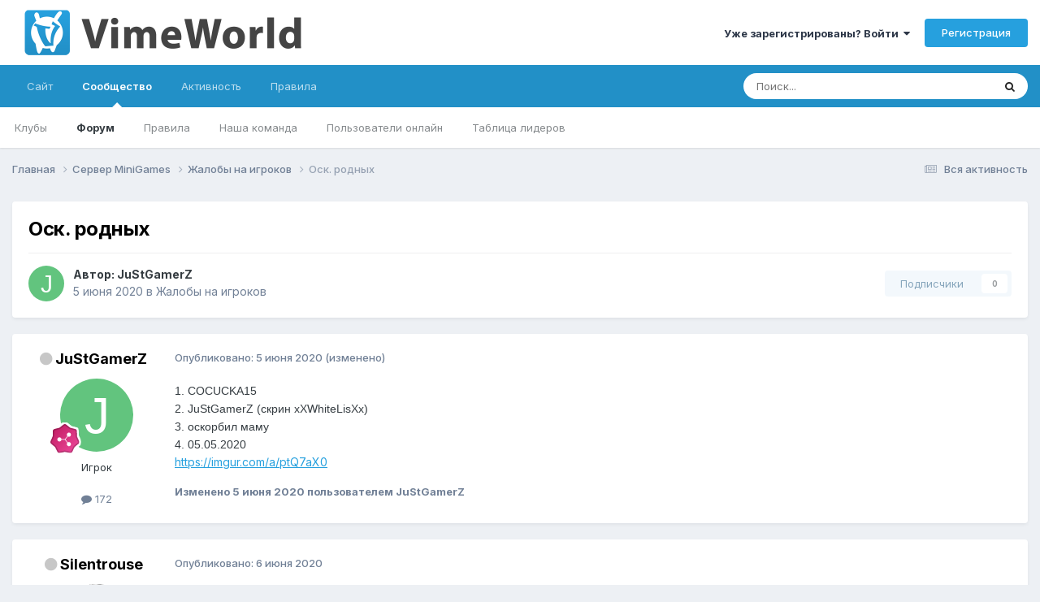

--- FILE ---
content_type: text/html;charset=UTF-8
request_url: https://forum.vimeworld.com/topic/548054-%D0%BE%D1%81%D0%BA-%D1%80%D0%BE%D0%B4%D0%BD%D1%8B%D1%85/
body_size: 16892
content:
<!DOCTYPE html><html lang="ru-RU" dir="ltr"><head>
		<meta charset="utf-8"/>
        
		<title>Оск. родных - Жалобы на игроков - VimeWorld - Форум</title>
		
			<!-- Google tag (gtag.js) -->
<script async="" src="https://www.googletagmanager.com/gtag/js?id=G-BD7LRX2NR1"></script>
<script>
  window.dataLayer = window.dataLayer || [];
  function gtag(){dataLayer.push(arguments);}
  gtag('js', new Date());

  gtag('config', 'G-BD7LRX2NR1');
</script>
		
		
		
		

	<meta name="viewport" content="width=device-width, initial-scale=1"/>


	
	


	<meta name="twitter:card" content="summary"/>




	
		
			
				<meta property="og:title" content="Оск. родных"/>
			
		
	

	
		
			
				<meta property="og:type" content="website"/>
			
		
	

	
		
			
				<meta property="og:url" content="https://forum.vimeworld.com/topic/548054-%D0%BE%D1%81%D0%BA-%D1%80%D0%BE%D0%B4%D0%BD%D1%8B%D1%85/"/>
			
		
	

	
		
			
				<meta name="description" content="1. COCUCKA152. JuStGamerZ (скрин xXWhiteLisXx)3. оскорбил маму4. 05.05.2020https://imgur.com/a/ptQ7aX0"/>
			
		
	

	
		
			
				<meta property="og:description" content="1. COCUCKA152. JuStGamerZ (скрин xXWhiteLisXx)3. оскорбил маму4. 05.05.2020https://imgur.com/a/ptQ7aX0"/>
			
		
	

	
		
			
				<meta property="og:updated_time" content="2020-06-06T15:06:24Z"/>
			
		
	

	
		
			
				<meta property="og:site_name" content="VimeWorld - Форум"/>
			
		
	

	
		
			
				<meta property="og:locale" content="ru_RU"/>
			
		
	


	
		<link rel="canonical" href="https://forum.vimeworld.com/topic/548054-%D0%BE%D1%81%D0%BA-%D1%80%D0%BE%D0%B4%D0%BD%D1%8B%D1%85/"/>
	





<link rel="manifest" href="https://forum.vimeworld.com/manifest.webmanifest/"/>
<meta name="msapplication-config" content="https://forum.vimeworld.com/browserconfig.xml/"/>
<meta name="msapplication-starturl" content="/"/>
<meta name="application-name" content="VimeWorld - Форум"/>
<meta name="apple-mobile-web-app-title" content="VimeWorld - Форум"/>

	<meta name="theme-color" content="#ffffff"/>






	

	
		
			<link rel="icon" sizes="36x36" href="https://forum.vimeworld.com/uploads/monthly_2021_03/android-chrome-36x36.png?v=1710692296"/>
		
	

	
		
			<link rel="icon" sizes="48x48" href="https://forum.vimeworld.com/uploads/monthly_2021_03/android-chrome-48x48.png?v=1710692296"/>
		
	

	
		
			<link rel="icon" sizes="72x72" href="https://forum.vimeworld.com/uploads/monthly_2021_03/android-chrome-72x72.png?v=1710692296"/>
		
	

	
		
			<link rel="icon" sizes="96x96" href="https://forum.vimeworld.com/uploads/monthly_2021_03/android-chrome-96x96.png?v=1710692296"/>
		
	

	
		
			<link rel="icon" sizes="144x144" href="https://forum.vimeworld.com/uploads/monthly_2021_03/android-chrome-144x144.png?v=1710692296"/>
		
	

	
		
			<link rel="icon" sizes="192x192" href="https://forum.vimeworld.com/uploads/monthly_2021_03/android-chrome-192x192.png?v=1710692296"/>
		
	

	
		
			<link rel="icon" sizes="256x256" href="https://forum.vimeworld.com/uploads/monthly_2021_03/android-chrome-256x256.png?v=1710692296"/>
		
	

	
		
			<link rel="icon" sizes="384x384" href="https://forum.vimeworld.com/uploads/monthly_2021_03/android-chrome-384x384.png?v=1710692296"/>
		
	

	
		
			<link rel="icon" sizes="512x512" href="https://forum.vimeworld.com/uploads/monthly_2021_03/android-chrome-512x512.png?v=1710692296"/>
		
	

	
		
			<meta name="msapplication-square70x70logo" content="https://forum.vimeworld.com/uploads/monthly_2021_03/msapplication-square70x70logo.png?v=1710692296"/>
		
	

	
		
			<meta name="msapplication-TileImage" content="https://forum.vimeworld.com/uploads/monthly_2021_03/msapplication-TileImage.png?v=1710692296"/>
		
	

	
		
			<meta name="msapplication-square150x150logo" content="https://forum.vimeworld.com/uploads/monthly_2021_03/msapplication-square150x150logo.png?v=1710692296"/>
		
	

	
		
			<meta name="msapplication-wide310x150logo" content="https://forum.vimeworld.com/uploads/monthly_2021_03/msapplication-wide310x150logo.png?v=1710692296"/>
		
	

	
		
			<meta name="msapplication-square310x310logo" content="https://forum.vimeworld.com/uploads/monthly_2021_03/msapplication-square310x310logo.png?v=1710692296"/>
		
	

	
		
			
				<link rel="apple-touch-icon" href="https://forum.vimeworld.com/uploads/monthly_2021_03/apple-touch-icon-57x57.png?v=1710692296"/>
			
		
	

	
		
			
				<link rel="apple-touch-icon" sizes="60x60" href="https://forum.vimeworld.com/uploads/monthly_2021_03/apple-touch-icon-60x60.png?v=1710692296"/>
			
		
	

	
		
			
				<link rel="apple-touch-icon" sizes="72x72" href="https://forum.vimeworld.com/uploads/monthly_2021_03/apple-touch-icon-72x72.png?v=1710692296"/>
			
		
	

	
		
			
				<link rel="apple-touch-icon" sizes="76x76" href="https://forum.vimeworld.com/uploads/monthly_2021_03/apple-touch-icon-76x76.png?v=1710692296"/>
			
		
	

	
		
			
				<link rel="apple-touch-icon" sizes="114x114" href="https://forum.vimeworld.com/uploads/monthly_2021_03/apple-touch-icon-114x114.png?v=1710692296"/>
			
		
	

	
		
			
				<link rel="apple-touch-icon" sizes="120x120" href="https://forum.vimeworld.com/uploads/monthly_2021_03/apple-touch-icon-120x120.png?v=1710692296"/>
			
		
	

	
		
			
				<link rel="apple-touch-icon" sizes="144x144" href="https://forum.vimeworld.com/uploads/monthly_2021_03/apple-touch-icon-144x144.png?v=1710692296"/>
			
		
	

	
		
			
				<link rel="apple-touch-icon" sizes="152x152" href="https://forum.vimeworld.com/uploads/monthly_2021_03/apple-touch-icon-152x152.png?v=1710692296"/>
			
		
	

	
		
			
				<link rel="apple-touch-icon" sizes="180x180" href="https://forum.vimeworld.com/uploads/monthly_2021_03/apple-touch-icon-180x180.png?v=1710692296"/>
			
		
	





<link rel="preload" href="//forum.vimeworld.com/applications/core/interface/font/fontawesome-webfont.woff2?v=4.7.0" as="font" crossorigin="anonymous"/>
		


	<link rel="preconnect" href="https://fonts.googleapis.com"/>
	<link rel="preconnect" href="https://fonts.gstatic.com" crossorigin=""/>
	
		<link href="https://fonts.googleapis.com/css2?family=Inter:wght@300;400;500;600;700&amp;display=swap" rel="stylesheet"/>
	



	<link rel="stylesheet" href="https://forum.vimeworld.com/uploads/css_built_2/341e4a57816af3ba440d891ca87450ff_framework.css?v=57fe406b9e1760165131" media="all"/>

	<link rel="stylesheet" href="https://forum.vimeworld.com/uploads/css_built_2/05e81b71abe4f22d6eb8d1a929494829_responsive.css?v=57fe406b9e1760165131" media="all"/>

	<link rel="stylesheet" href="https://forum.vimeworld.com/uploads/css_built_2/20446cf2d164adcc029377cb04d43d17_flags.css?v=57fe406b9e1760165131" media="all"/>

	<link rel="stylesheet" href="https://forum.vimeworld.com/uploads/css_built_2/90eb5adf50a8c640f633d47fd7eb1778_core.css?v=57fe406b9e1760165131" media="all"/>

	<link rel="stylesheet" href="https://forum.vimeworld.com/uploads/css_built_2/5a0da001ccc2200dc5625c3f3934497d_core_responsive.css?v=57fe406b9e1760165131" media="all"/>

	<link rel="stylesheet" href="https://forum.vimeworld.com/uploads/css_built_2/62e269ced0fdab7e30e026f1d30ae516_forums.css?v=57fe406b9e1760165131" media="all"/>

	<link rel="stylesheet" href="https://forum.vimeworld.com/uploads/css_built_2/76e62c573090645fb99a15a363d8620e_forums_responsive.css?v=57fe406b9e1760165131" media="all"/>

	<link rel="stylesheet" href="https://forum.vimeworld.com/uploads/css_built_2/ebdea0c6a7dab6d37900b9190d3ac77b_topics.css?v=57fe406b9e1760165131" media="all"/>





<link rel="stylesheet" href="https://forum.vimeworld.com/uploads/css_built_2/258adbb6e4f3e83cd3b355f84e3fa002_custom.css?v=57fe406b9e1760165131" media="all"/>




		

	
	<script type="text/javascript">
		var ipsDebug = false;		
	
		var CKEDITOR_BASEPATH = '//forum.vimeworld.com/applications/core/interface/ckeditor/ckeditor/';
	
		var ipsSettings = {
			
			
			cookie_path: "/",
			
			cookie_prefix: "ips4_",
			
			
			cookie_ssl: true,
			
            essential_cookies: ["oauth_authorize","member_id","login_key","clearAutosave","lastSearch","device_key","IPSSessionFront","loggedIn","noCache","hasJS","cookie_consent","cookie_consent_optional","language","forumpass_*"],
			upload_imgURL: "",
			message_imgURL: "",
			notification_imgURL: "",
			baseURL: "//forum.vimeworld.com/",
			jsURL: "//forum.vimeworld.com/applications/core/interface/js/js.php",
			csrfKey: "013039d496f194871a8aea262b869c16",
			antiCache: "57fe406b9e1760165131",
			jsAntiCache: "57fe406b9e1752876940",
			disableNotificationSounds: true,
			useCompiledFiles: true,
			links_external: true,
			memberID: 0,
			lazyLoadEnabled: true,
			blankImg: "//forum.vimeworld.com/applications/core/interface/js/spacer.png",
			googleAnalyticsEnabled: true,
			matomoEnabled: false,
			viewProfiles: true,
			mapProvider: 'none',
			mapApiKey: '',
			pushPublicKey: "BNBj1fowCIm_Q6-qFGjDYJDEWoZqa7pn27hvyRjx8iEzaAR06oKTnm252uatLpmjPjoHZpF4_36lBEEXLaHh51M",
			relativeDates: true
		};
		
		
		
		
			ipsSettings['maxImageDimensions'] = {
				width: 1920,
				height: 1080
			};
		
		
	</script>





<script type="text/javascript" src="https://forum.vimeworld.com/uploads/javascript_global/root_library.js?v=57fe406b9e1752876940" data-ips=""></script>


<script type="text/javascript" src="https://forum.vimeworld.com/uploads/javascript_global/root_js_lang_3.js?v=57fe406b9e1752876940" data-ips=""></script>


<script type="text/javascript" src="https://forum.vimeworld.com/uploads/javascript_global/root_framework.js?v=57fe406b9e1752876940" data-ips=""></script>


<script type="text/javascript" src="https://forum.vimeworld.com/uploads/javascript_core/global_global_core.js?v=57fe406b9e1752876940" data-ips=""></script>


<script type="text/javascript" src="https://forum.vimeworld.com/uploads/javascript_global/root_front.js?v=57fe406b9e1752876940" data-ips=""></script>


<script type="text/javascript" src="https://forum.vimeworld.com/uploads/javascript_core/front_front_core.js?v=57fe406b9e1752876940" data-ips=""></script>


<script type="text/javascript" src="https://forum.vimeworld.com/uploads/javascript_forums/front_front_topic.js?v=57fe406b9e1752876940" data-ips=""></script>


<script type="text/javascript" src="https://forum.vimeworld.com/uploads/javascript_global/root_map.js?v=57fe406b9e1752876940" data-ips=""></script>



	<script type="text/javascript">
		
			ips.setSetting( 'date_format', jQuery.parseJSON('"dd.mm.yy"') );
		
			ips.setSetting( 'date_first_day', jQuery.parseJSON('0') );
		
			ips.setSetting( 'ipb_url_filter_option', jQuery.parseJSON('"none"') );
		
			ips.setSetting( 'url_filter_any_action', jQuery.parseJSON('"allow"') );
		
			ips.setSetting( 'bypass_profanity', jQuery.parseJSON('0') );
		
			ips.setSetting( 'emoji_style', jQuery.parseJSON('"twemoji"') );
		
			ips.setSetting( 'emoji_shortcodes', jQuery.parseJSON('true') );
		
			ips.setSetting( 'emoji_ascii', jQuery.parseJSON('false') );
		
			ips.setSetting( 'emoji_cache', jQuery.parseJSON('1680705032') );
		
			ips.setSetting( 'image_jpg_quality', jQuery.parseJSON('90') );
		
			ips.setSetting( 'cloud2', jQuery.parseJSON('false') );
		
			ips.setSetting( 'isAnonymous', jQuery.parseJSON('false') );
		
		
        
    </script>



<script type="application/ld+json">
{
    "name": "\u041e\u0441\u043a. \u0440\u043e\u0434\u043d\u044b\u0445",
    "headline": "\u041e\u0441\u043a. \u0440\u043e\u0434\u043d\u044b\u0445",
    "text": "1. COCUCKA15 2. JuStGamerZ (\u0441\u043a\u0440\u0438\u043d xXWhiteLisXx) 3. \u043e\u0441\u043a\u043e\u0440\u0431\u0438\u043b \u043c\u0430\u043c\u0443 4. 05.05.2020 https://imgur.com/a/ptQ7aX0 ",
    "dateCreated": "2020-06-05T13:28:43+0000",
    "datePublished": "2020-06-05T13:28:43+0000",
    "dateModified": "2020-06-06T15:06:24+0000",
    "image": "https://forum.vimeworld.com/applications/core/interface/email/default_photo.png",
    "author": {
        "@type": "Person",
        "name": "JuStGamerZ",
        "image": "https://forum.vimeworld.com/applications/core/interface/email/default_photo.png",
        "url": "https://forum.vimeworld.com/profile/70962-justgamerz/"
    },
    "interactionStatistic": [
        {
            "@type": "InteractionCounter",
            "interactionType": "http://schema.org/ViewAction",
            "userInteractionCount": 240
        },
        {
            "@type": "InteractionCounter",
            "interactionType": "http://schema.org/CommentAction",
            "userInteractionCount": 4
        },
        {
            "@type": "InteractionCounter",
            "interactionType": "http://schema.org/FollowAction",
            "userInteractionCount": 0
        }
    ],
    "@context": "http://schema.org",
    "@type": "DiscussionForumPosting",
    "@id": "https://forum.vimeworld.com/topic/548054-%D0%BE%D1%81%D0%BA-%D1%80%D0%BE%D0%B4%D0%BD%D1%8B%D1%85/",
    "isPartOf": {
        "@id": "https://forum.vimeworld.com/#website"
    },
    "publisher": {
        "@id": "https://forum.vimeworld.com/#organization",
        "member": {
            "@type": "Person",
            "name": "JuStGamerZ",
            "image": "https://forum.vimeworld.com/applications/core/interface/email/default_photo.png",
            "url": "https://forum.vimeworld.com/profile/70962-justgamerz/"
        }
    },
    "url": "https://forum.vimeworld.com/topic/548054-%D0%BE%D1%81%D0%BA-%D1%80%D0%BE%D0%B4%D0%BD%D1%8B%D1%85/",
    "discussionUrl": "https://forum.vimeworld.com/topic/548054-%D0%BE%D1%81%D0%BA-%D1%80%D0%BE%D0%B4%D0%BD%D1%8B%D1%85/",
    "mainEntityOfPage": {
        "@type": "WebPage",
        "@id": "https://forum.vimeworld.com/topic/548054-%D0%BE%D1%81%D0%BA-%D1%80%D0%BE%D0%B4%D0%BD%D1%8B%D1%85/"
    },
    "pageStart": 1,
    "pageEnd": 1,
    "comment": [
        {
            "@type": "Comment",
            "@id": "https://forum.vimeworld.com/topic/548054-%D0%BE%D1%81%D0%BA-%D1%80%D0%BE%D0%B4%D0%BD%D1%8B%D1%85/#comment-3399870",
            "url": "https://forum.vimeworld.com/topic/548054-%D0%BE%D1%81%D0%BA-%D1%80%D0%BE%D0%B4%D0%BD%D1%8B%D1%85/#comment-3399870",
            "author": {
                "@type": "Person",
                "name": "Silentrouse",
                "image": "https://forum.vimeworld.com/uploads/profile/photo-thumb-173909.jpg",
                "url": "https://forum.vimeworld.com/profile/173909-silentrouse/"
            },
            "dateCreated": "2020-06-06T09:12:11+0000",
            "text": "\u0437\u0430 \u0447\u0442\u043e \u043c\u0430\u043c\u0443 ",
            "upvoteCount": 0
        },
        {
            "@type": "Comment",
            "@id": "https://forum.vimeworld.com/topic/548054-%D0%BE%D1%81%D0%BA-%D1%80%D0%BE%D0%B4%D0%BD%D1%8B%D1%85/#comment-3400100",
            "url": "https://forum.vimeworld.com/topic/548054-%D0%BE%D1%81%D0%BA-%D1%80%D0%BE%D0%B4%D0%BD%D1%8B%D1%85/#comment-3400100",
            "author": {
                "@type": "Person",
                "name": "uc_",
                "image": "https://forum.vimeworld.com/uploads/profile/photo-thumb-185239.jpg",
                "url": "https://forum.vimeworld.com/profile/185239-uc_/"
            },
            "dateCreated": "2020-06-06T09:57:56+0000",
            "text": "\u0417\u0430 \u0447\u0442\u043e \u0442\u0440\u043e\u0433\u0430\u044e\u0442 \u043c\u0430\u043c\u0443? \u041d\u0430\u0440\u0443\u0448\u0435\u043d\u0438\u0435 \u0435\u0441\u0442\u044c!  \u0423\u0434\u0430\u0447\u0438.  ",
            "upvoteCount": 0
        },
        {
            "@type": "Comment",
            "@id": "https://forum.vimeworld.com/topic/548054-%D0%BE%D1%81%D0%BA-%D1%80%D0%BE%D0%B4%D0%BD%D1%8B%D1%85/#comment-3401689",
            "url": "https://forum.vimeworld.com/topic/548054-%D0%BE%D1%81%D0%BA-%D1%80%D0%BE%D0%B4%D0%BD%D1%8B%D1%85/#comment-3401689",
            "author": {
                "@type": "Person",
                "name": "CCCP_1986",
                "image": "https://forum.vimeworld.com/uploads/profile/photo-thumb-157198.jpg",
                "url": "https://forum.vimeworld.com/profile/157198-cccp_1986/"
            },
            "dateCreated": "2020-06-06T15:03:13+0000",
            "text": "/ban\u00a0COCUCKA15 1440 ",
            "upvoteCount": 0
        },
        {
            "@type": "Comment",
            "@id": "https://forum.vimeworld.com/topic/548054-%D0%BE%D1%81%D0%BA-%D1%80%D0%BE%D0%B4%D0%BD%D1%8B%D1%85/#comment-3401713",
            "url": "https://forum.vimeworld.com/topic/548054-%D0%BE%D1%81%D0%BA-%D1%80%D0%BE%D0%B4%D0%BD%D1%8B%D1%85/#comment-3401713",
            "author": {
                "@type": "Person",
                "name": "Cherry920",
                "image": "https://forum.vimeworld.com/uploads/monthly_2021_03/imgonline-com-ua-Resize-r98c8WRed90.thumb.jpg.58e988a2bf67acbffdc8aaa95cb7be94.jpg",
                "url": "https://forum.vimeworld.com/profile/173431-cherry920/"
            },
            "dateCreated": "2020-06-06T15:06:24+0000",
            "text": "\u0417\u0430\u043a\u0440\u044b\u0442\u043e. \n\t\u041d\u0435\u043a\u043e\u0440\u0440\u0435\u043a\u0442\u043d\u0430\u044f \u0434\u0430\u0442\u0430. \n",
            "upvoteCount": 0
        }
    ]
}	
</script>

<script type="application/ld+json">
{
    "@context": "http://www.schema.org",
    "publisher": "https://forum.vimeworld.com/#organization",
    "@type": "WebSite",
    "@id": "https://forum.vimeworld.com/#website",
    "mainEntityOfPage": "https://forum.vimeworld.com/",
    "name": "VimeWorld - \u0424\u043e\u0440\u0443\u043c",
    "url": "https://forum.vimeworld.com/",
    "potentialAction": {
        "type": "SearchAction",
        "query-input": "required name=query",
        "target": "https://forum.vimeworld.com/search/?q={query}"
    },
    "inLanguage": [
        {
            "@type": "Language",
            "name": "English (USA)",
            "alternateName": "en-US"
        },
        {
            "@type": "Language",
            "name": "\u0420\u0443\u0441\u0441\u043a\u0438\u0439 (RU)",
            "alternateName": "ru-RU"
        }
    ]
}	
</script>

<script type="application/ld+json">
{
    "@context": "http://www.schema.org",
    "@type": "Organization",
    "@id": "https://vimeworld.com#organization",
    "mainEntityOfPage": "https://vimeworld.com",
    "name": "VimeWorld",
    "url": "https://vimeworld.com",
    "logo": {
        "@type": "ImageObject",
        "@id": "https://forum.vimeworld.com/#logo",
        "url": "https://forum.vimeworld.com/uploads/monthly_2021_03/forum-logo.png.2f45b2c5c2df8697a3e214772e3f959d.png"
    },
    "sameAs": [
        "https://vk.com/vimeworld",
        "https://www.youtube.com/channel/UCnawryorwsgNfinmy2T8O2Q",
        "https://github.com/VimeWorld"
    ]
}	
</script>

<script type="application/ld+json">
{
    "@context": "http://schema.org",
    "@type": "BreadcrumbList",
    "itemListElement": [
        {
            "@type": "ListItem",
            "position": 1,
            "item": {
                "name": "Сервер MiniGames",
                "@id": "https://forum.vimeworld.com/forum/39-%D1%81%D0%B5%D1%80%D0%B2%D0%B5%D1%80-minigames/"
            }
        },
        {
            "@type": "ListItem",
            "position": 2,
            "item": {
                "name": "Жалобы на игроков",
                "@id": "https://forum.vimeworld.com/forum/41-%D0%B6%D0%B0%D0%BB%D0%BE%D0%B1%D1%8B-%D0%BD%D0%B0-%D0%B8%D0%B3%D1%80%D0%BE%D0%BA%D0%BE%D0%B2/"
            }
        },
        {
            "@type": "ListItem",
            "position": 3,
            "item": {
                "name": "\u041e\u0441\u043a. \u0440\u043e\u0434\u043d\u044b\u0445"
            }
        }
    ]
}	
</script>

<script type="application/ld+json">
{
    "@context": "http://schema.org",
    "@type": "ContactPage",
    "url": "https://forum.vimeworld.com/contact/"
}	
</script>



<script type="text/javascript">
    (() => {
        let gqlKeys = [];
        for (let [k, v] of Object.entries(gqlKeys)) {
            ips.setGraphQlData(k, v);
        }
    })();
</script>
		

	
	<link rel="shortcut icon" href="https://forum.vimeworld.com/uploads/monthly_2021_03/favicon.png" type="image/png"/>

	</head>
	<body class="ipsApp ipsApp_front ipsJS_none ipsClearfix" data-controller="core.front.core.app" data-message="" data-pageapp="forums" data-pagelocation="front" data-pagemodule="forums" data-pagecontroller="topic" data-pageid="548054">
		
        

        

		<a href="#ipsLayout_mainArea" class="ipsHide" title="Перейти к основной публикации" accesskey="m">Перейти к публикации</a>
		





		<div id="ipsLayout_header" class="ipsClearfix">
			<header>
				<div class="ipsLayout_container">
					


<a href="https://forum.vimeworld.com/" id="elLogo" accesskey="1"><img src="https://forum.vimeworld.com/uploads/monthly_2021_03/forum-logo.png.2f45b2c5c2df8697a3e214772e3f959d.png" alt="VimeWorld - Форум"/></a>

					
						

	<ul id="elUserNav" class="ipsList_inline cSignedOut ipsResponsive_showDesktop">
		
        
		
        
        
            
            <li id="elSignInLink">
                <a href="https://forum.vimeworld.com/login/" data-ipsmenu-closeonclick="false" data-ipsmenu="" id="elUserSignIn">
                    Уже зарегистрированы? Войти  <i class="fa fa-caret-down"></i>
                </a>
                
<div id="elUserSignIn_menu" class="ipsMenu ipsMenu_auto ipsHide">
	<form accept-charset="utf-8" method="post" action="https://forum.vimeworld.com/login/">
		<input type="hidden" name="csrfKey" value="013039d496f194871a8aea262b869c16"/>
		<input type="hidden" name="ref" value="aHR0cHM6Ly9mb3J1bS52aW1ld29ybGQuY29tL3RvcGljLzU0ODA1NC0lRDAlQkUlRDElODElRDAlQkEtJUQxJTgwJUQwJUJFJUQwJUI0JUQwJUJEJUQxJThCJUQxJTg1Lw=="/>
		<div data-role="loginForm">
			
			
			
				
<div class="ipsPad ipsForm ipsForm_vertical">
	<h4 class="ipsType_sectionHead">Войти</h4>
	<br/><br/>
	<ul class="ipsList_reset">
		<li class="ipsFieldRow ipsFieldRow_noLabel ipsFieldRow_fullWidth">
			
			
				<input type="text" placeholder="Имя пользователя или email-адрес" name="auth" autocomplete="email"/>
			
		</li>
		<li class="ipsFieldRow ipsFieldRow_noLabel ipsFieldRow_fullWidth">
			<input type="password" placeholder="Пароль" name="password" autocomplete="current-password"/>
		</li>
		<li class="ipsFieldRow ipsFieldRow_checkbox ipsClearfix">
			<span class="ipsCustomInput">
				<input type="checkbox" name="remember_me" id="remember_me_checkbox" value="1" checked="" aria-checked="true"/>
				<span></span>
			</span>
			<div class="ipsFieldRow_content">
				<label class="ipsFieldRow_label" for="remember_me_checkbox">Запомнить меня</label>
				<span class="ipsFieldRow_desc">Не рекомендуется на общедоступных компьютерах</span>
			</div>
		</li>
		<li class="ipsFieldRow ipsFieldRow_fullWidth">
			<button type="submit" name="_processLogin" value="usernamepassword" class="ipsButton ipsButton_primary ipsButton_small" id="elSignIn_submit">Войти</button>
			
				<p class="ipsType_right ipsType_small">
					
						<a href="https://forum.vimeworld.com/lostpassword/" data-ipsdialog="" data-ipsdialog-title="Забыли пароль?">
					
					Забыли пароль?</a>
				</p>
			
		</li>
	</ul>
</div>
			
		</div>
	</form>
</div>
            </li>
            
        
		
			<li>
				
					<a href="https://forum.vimeworld.com/register/" data-ipsdialog="" data-ipsdialog-size="narrow" data-ipsdialog-title="Регистрация" id="elRegisterButton" class="ipsButton ipsButton_normal ipsButton_primary">Регистрация</a>
				
			</li>
		
	</ul>

						
<ul class="ipsMobileHamburger ipsList_reset ipsResponsive_hideDesktop">
	<li data-ipsdrawer="" data-ipsdrawer-drawerelem="#elMobileDrawer">
		<a href="#">
			
			
				
			
			
			
			<i class="fa fa-navicon"></i>
		</a>
	</li>
</ul>
					
				</div>
			</header>
			

	<nav data-controller="core.front.core.navBar" class=" ipsResponsive_showDesktop">
		<div class="ipsNavBar_primary ipsLayout_container ">
			<ul data-role="primaryNavBar" class="ipsClearfix">
				


	
		
		
		<li id="elNavSecondary_16" data-role="navBarItem" data-navapp="core" data-navext="CustomItem">
			
			
				<a href="https://vimeworld.com" data-navitem-id="16">
					Сайт<span class="ipsNavBar_active__identifier"></span>
				</a>
			
			
		</li>
	
	

	
		
		
			
		
		<li class="ipsNavBar_active" data-active="" id="elNavSecondary_1" data-role="navBarItem" data-navapp="core" data-navext="CustomItem">
			
			
				<a href="https://forum.vimeworld.com" data-navitem-id="1" data-navdefault="">
					Сообщество<span class="ipsNavBar_active__identifier"></span>
				</a>
			
			
				<ul class="ipsNavBar_secondary " data-role="secondaryNavBar">
					


	
		
		
		<li id="elNavSecondary_3" data-role="navBarItem" data-navapp="core" data-navext="Clubs">
			
			
				<a href="https://forum.vimeworld.com/clubs/" data-navitem-id="3">
					Клубы<span class="ipsNavBar_active__identifier"></span>
				</a>
			
			
		</li>
	
	

	
		
		
			
		
		<li class="ipsNavBar_active" data-active="" id="elNavSecondary_10" data-role="navBarItem" data-navapp="forums" data-navext="Forums">
			
			
				<a href="https://forum.vimeworld.com" data-navitem-id="10" data-navdefault="">
					Форум<span class="ipsNavBar_active__identifier"></span>
				</a>
			
			
		</li>
	
	

	
		
		
		<li id="elNavSecondary_11" data-role="navBarItem" data-navapp="core" data-navext="Guidelines">
			
			
				<a href="https://vime.one/rules" data-navitem-id="11">
					Правила<span class="ipsNavBar_active__identifier"></span>
				</a>
			
			
		</li>
	
	

	
		
		
		<li id="elNavSecondary_12" data-role="navBarItem" data-navapp="core" data-navext="StaffDirectory">
			
			
				<a href="https://forum.vimeworld.com/staff/" data-navitem-id="12">
					Наша команда<span class="ipsNavBar_active__identifier"></span>
				</a>
			
			
		</li>
	
	

	
		
		
		<li id="elNavSecondary_13" data-role="navBarItem" data-navapp="core" data-navext="OnlineUsers">
			
			
				<a href="https://forum.vimeworld.com/online/" data-navitem-id="13">
					Пользователи онлайн<span class="ipsNavBar_active__identifier"></span>
				</a>
			
			
		</li>
	
	

	
		
		
		<li id="elNavSecondary_14" data-role="navBarItem" data-navapp="core" data-navext="Leaderboard">
			
			
				<a href="https://forum.vimeworld.com/leaderboard/" data-navitem-id="14">
					Таблица лидеров<span class="ipsNavBar_active__identifier"></span>
				</a>
			
			
		</li>
	
	

					<li class="ipsHide" id="elNavigationMore_1" data-role="navMore">
						<a href="#" data-ipsmenu="" data-ipsmenu-appendto="#elNavigationMore_1" id="elNavigationMore_1_dropdown">Больше <i class="fa fa-caret-down"></i></a>
						<ul class="ipsHide ipsMenu ipsMenu_auto" id="elNavigationMore_1_dropdown_menu" data-role="moreDropdown"></ul>
					</li>
				</ul>
			
		</li>
	
	

	
		
		
		<li id="elNavSecondary_2" data-role="navBarItem" data-navapp="core" data-navext="CustomItem">
			
			
				<a href="https://forum.vimeworld.com/discover/" data-navitem-id="2">
					Активность<span class="ipsNavBar_active__identifier"></span>
				</a>
			
			
				<ul class="ipsNavBar_secondary ipsHide" data-role="secondaryNavBar">
					


	
		
		
		<li id="elNavSecondary_4" data-role="navBarItem" data-navapp="core" data-navext="AllActivity">
			
			
				<a href="https://forum.vimeworld.com/discover/" data-navitem-id="4">
					Вся активность<span class="ipsNavBar_active__identifier"></span>
				</a>
			
			
		</li>
	
	

	
	

	
	

	
	

	
		
		
		<li id="elNavSecondary_8" data-role="navBarItem" data-navapp="core" data-navext="Search">
			
			
				<a href="https://forum.vimeworld.com/search/" data-navitem-id="8">
					Поиск<span class="ipsNavBar_active__identifier"></span>
				</a>
			
			
		</li>
	
	

	
	

					<li class="ipsHide" id="elNavigationMore_2" data-role="navMore">
						<a href="#" data-ipsmenu="" data-ipsmenu-appendto="#elNavigationMore_2" id="elNavigationMore_2_dropdown">Больше <i class="fa fa-caret-down"></i></a>
						<ul class="ipsHide ipsMenu ipsMenu_auto" id="elNavigationMore_2_dropdown_menu" data-role="moreDropdown"></ul>
					</li>
				</ul>
			
		</li>
	
	

	
		
		
		<li id="elNavSecondary_17" data-role="navBarItem" data-navapp="core" data-navext="CustomItem">
			
			
				<a href="https://vime.one/rules" data-navitem-id="17">
					Правила<span class="ipsNavBar_active__identifier"></span>
				</a>
			
			
		</li>
	
	

				<li class="ipsHide" id="elNavigationMore" data-role="navMore">
					<a href="#" data-ipsmenu="" data-ipsmenu-appendto="#elNavigationMore" id="elNavigationMore_dropdown">Больше</a>
					<ul class="ipsNavBar_secondary ipsHide" data-role="secondaryNavBar">
						<li class="ipsHide" id="elNavigationMore_more" data-role="navMore">
							<a href="#" data-ipsmenu="" data-ipsmenu-appendto="#elNavigationMore_more" id="elNavigationMore_more_dropdown">Больше <i class="fa fa-caret-down"></i></a>
							<ul class="ipsHide ipsMenu ipsMenu_auto" id="elNavigationMore_more_dropdown_menu" data-role="moreDropdown"></ul>
						</li>
					</ul>
				</li>
			</ul>
			

	<div id="elSearchWrapper">
		<div id="elSearch" data-controller="core.front.core.quickSearch">
			<form accept-charset="utf-8" action="//forum.vimeworld.com/search/?do=quicksearch" method="post">
                <input type="search" id="elSearchField" placeholder="Поиск..." name="q" autocomplete="off" aria-label="Поиск"/>
                <details class="cSearchFilter">
                    <summary class="cSearchFilter__text"></summary>
                    <ul class="cSearchFilter__menu">
                        
                        <li><label><input type="radio" name="type" value="all"/><span class="cSearchFilter__menuText">Везде</span></label></li>
                        
                            
                                <li><label><input type="radio" name="type" value="contextual_{&#34;type&#34;:&#34;forums_topic&#34;,&#34;nodes&#34;:41}" checked=""/><span class="cSearchFilter__menuText">В этом разделе</span></label></li>
                            
                                <li><label><input type="radio" name="type" value="contextual_{&#34;type&#34;:&#34;forums_topic&#34;,&#34;item&#34;:548054}" checked=""/><span class="cSearchFilter__menuText">В этой теме</span></label></li>
                            
                        
                        
                            <li><label><input type="radio" name="type" value="core_statuses_status"/><span class="cSearchFilter__menuText">Статусы</span></label></li>
                        
                            <li><label><input type="radio" name="type" value="forums_topic"/><span class="cSearchFilter__menuText">Темы</span></label></li>
                        
                            <li><label><input type="radio" name="type" value="core_members"/><span class="cSearchFilter__menuText">Пользователи</span></label></li>
                        
                    </ul>
                </details>
				<button class="cSearchSubmit" type="submit" aria-label="Поиск"><i class="fa fa-search"></i></button>
			</form>
		</div>
	</div>

		</div>
	</nav>

			
<ul id="elMobileNav" class="ipsResponsive_hideDesktop" data-controller="core.front.core.mobileNav">
	
		
			
			
				
				
			
				
					<li id="elMobileBreadcrumb">
						<a href="https://forum.vimeworld.com/forum/41-%D0%B6%D0%B0%D0%BB%D0%BE%D0%B1%D1%8B-%D0%BD%D0%B0-%D0%B8%D0%B3%D1%80%D0%BE%D0%BA%D0%BE%D0%B2/">
							<span>Жалобы на игроков</span>
						</a>
					</li>
				
				
			
				
				
			
		
	
	
	
	<li>
		<a data-action="defaultStream" href="https://forum.vimeworld.com/discover/"><i class="fa fa-newspaper-o" aria-hidden="true"></i></a>
	</li>

	

	
		<li class="ipsJS_show">
			<a href="https://forum.vimeworld.com/search/"><i class="fa fa-search"></i></a>
		</li>
	
</ul>
		</div>
		<main id="ipsLayout_body" class="ipsLayout_container">
			<div id="ipsLayout_contentArea">
				<div id="ipsLayout_contentWrapper">
					
<nav class="ipsBreadcrumb ipsBreadcrumb_top ipsFaded_withHover">
	

	<ul class="ipsList_inline ipsPos_right">
		
		<li>
			<a data-action="defaultStream" class="ipsType_light " href="https://forum.vimeworld.com/discover/"><i class="fa fa-newspaper-o" aria-hidden="true"></i> <span>Вся активность</span></a>
		</li>
		
	</ul>

	<ul data-role="breadcrumbList">
		<li>
			<a title="Главная" href="https://forum.vimeworld.com/">
				<span>Главная <i class="fa fa-angle-right"></i></span>
			</a>
		</li>
		
		
			<li>
				
					<a href="https://forum.vimeworld.com/forum/39-%D1%81%D0%B5%D1%80%D0%B2%D0%B5%D1%80-minigames/">
						<span>Сервер MiniGames <i class="fa fa-angle-right" aria-hidden="true"></i></span>
					</a>
				
			</li>
		
			<li>
				
					<a href="https://forum.vimeworld.com/forum/41-%D0%B6%D0%B0%D0%BB%D0%BE%D0%B1%D1%8B-%D0%BD%D0%B0-%D0%B8%D0%B3%D1%80%D0%BE%D0%BA%D0%BE%D0%B2/">
						<span>Жалобы на игроков <i class="fa fa-angle-right" aria-hidden="true"></i></span>
					</a>
				
			</li>
		
			<li>
				
					Оск. родных
				
			</li>
		
	</ul>
</nav>
					
					<div id="ipsLayout_mainArea">
						
						
						
						

	




						



<div class="ipsPageHeader ipsResponsive_pull ipsBox ipsPadding sm:ipsPadding:half ipsMargin_bottom">
		
	
	<div class="ipsFlex ipsFlex-ai:center ipsFlex-fw:wrap ipsGap:4">
		<div class="ipsFlex-flex:11">
			<h1 class="ipsType_pageTitle ipsContained_container">
				

				
				
					<span class="ipsType_break ipsContained">
						<span>Оск. родных</span>
					</span>
				
			</h1>
			
			
		</div>
		
	</div>
	<hr class="ipsHr"/>
	<div class="ipsPageHeader__meta ipsFlex ipsFlex-jc:between ipsFlex-ai:center ipsFlex-fw:wrap ipsGap:3">
		<div class="ipsFlex-flex:11">
			<div class="ipsPhotoPanel ipsPhotoPanel_mini ipsPhotoPanel_notPhone ipsClearfix">
				


	<a href="https://forum.vimeworld.com/profile/70962-justgamerz/" rel="nofollow" data-ipshover="" data-ipshover-width="370" data-ipshover-target="https://forum.vimeworld.com/profile/70962-justgamerz/?do=hovercard" class="ipsUserPhoto ipsUserPhoto_mini" title="Перейти в профиль JuStGamerZ">
		<img src="data:image/svg+xml,%3Csvg%20xmlns%3D%22http%3A%2F%2Fwww.w3.org%2F2000%2Fsvg%22%20viewBox%3D%220%200%201024%201024%22%20style%3D%22background%3A%2362c47e%22%3E%3Cg%3E%3Ctext%20text-anchor%3D%22middle%22%20dy%3D%22.35em%22%20x%3D%22512%22%20y%3D%22512%22%20fill%3D%22%23ffffff%22%20font-size%3D%22700%22%20font-family%3D%22-apple-system%2C%20BlinkMacSystemFont%2C%20Roboto%2C%20Helvetica%2C%20Arial%2C%20sans-serif%22%3EJ%3C%2Ftext%3E%3C%2Fg%3E%3C%2Fsvg%3E" alt="JuStGamerZ" loading="lazy"/>
	</a>

				<div>
					<p class="ipsType_reset ipsType_blendLinks">
						<span class="ipsType_normal">
						
							<strong>Автор: 


<a href="https://forum.vimeworld.com/profile/70962-justgamerz/" rel="nofollow" data-ipshover="" data-ipshover-width="370" data-ipshover-target="https://forum.vimeworld.com/profile/70962-justgamerz/?do=hovercard&amp;referrer=https%253A%252F%252Fforum.vimeworld.com%252Ftopic%252F548054-%2525D0%2525BE%2525D1%252581%2525D0%2525BA-%2525D1%252580%2525D0%2525BE%2525D0%2525B4%2525D0%2525BD%2525D1%25258B%2525D1%252585%252F" title="Перейти в профиль JuStGamerZ" class="ipsType_break">JuStGamerZ</a></strong><br/>
							<span class="ipsType_light"><time datetime="2020-06-05T13:28:43Z" title="05.06.2020 13:28" data-short="5 г">5 июня 2020</time> в <a href="https://forum.vimeworld.com/forum/41-%D0%B6%D0%B0%D0%BB%D0%BE%D0%B1%D1%8B-%D0%BD%D0%B0-%D0%B8%D0%B3%D1%80%D0%BE%D0%BA%D0%BE%D0%B2/">Жалобы на игроков</a></span>
						
						</span>
					</p>
				</div>
			</div>
		</div>
		
			<div class="ipsFlex-flex:01 ipsResponsive_hidePhone">
				<div class="ipsShareLinks">
					
						


					
					
                    

					



					

<div data-followapp="forums" data-followarea="topic" data-followid="548054" data-controller="core.front.core.followButton">
	

	<a href="https://forum.vimeworld.com/login/" rel="nofollow" class="ipsFollow ipsPos_middle ipsButton ipsButton_light ipsButton_verySmall ipsButton_disabled" data-role="followButton" data-ipstooltip="" title="Войдите, чтобы подписаться">
		<span>Подписчики</span>
		<span class="ipsCommentCount">0</span>
	</a>

</div>
				</div>
			</div>
					
	</div>
	
	
</div>








<div class="ipsClearfix">
	<ul class="ipsToolList ipsToolList_horizontal ipsClearfix ipsSpacer_both ipsResponsive_hidePhone">
		
		
		
	</ul>
</div>

<div id="comments" data-controller="core.front.core.commentFeed,forums.front.topic.view, core.front.core.ignoredComments" data-autopoll="" data-baseurl="https://forum.vimeworld.com/topic/548054-%D0%BE%D1%81%D0%BA-%D1%80%D0%BE%D0%B4%D0%BD%D1%8B%D1%85/" data-lastpage="" data-feedid="topic-548054" class="cTopic ipsClear ipsSpacer_top">
	
			
	

	

<div data-controller="core.front.core.recommendedComments" data-url="https://forum.vimeworld.com/topic/548054-%D0%BE%D1%81%D0%BA-%D1%80%D0%BE%D0%B4%D0%BD%D1%8B%D1%85/?recommended=comments" class="ipsRecommendedComments ipsHide">
	<div data-role="recommendedComments">
		<h2 class="ipsType_sectionHead ipsType_large ipsType_bold ipsMargin_bottom">Рекомендованные сообщения</h2>
		
	</div>
</div>
	
	<div id="elPostFeed" data-role="commentFeed" data-controller="core.front.core.moderation">
		<form action="https://forum.vimeworld.com/topic/548054-%D0%BE%D1%81%D0%BA-%D1%80%D0%BE%D0%B4%D0%BD%D1%8B%D1%85/?csrfKey=013039d496f194871a8aea262b869c16&amp;do=multimodComment" method="post" data-ipspageaction="" data-role="moderationTools">
			
			
				

					

					
					



<a id="findComment-3396136"></a>
<a id="comment-3396136"></a>
<article id="elComment_3396136" class="cPost ipsBox ipsResponsive_pull  ipsComment  ipsComment_parent ipsClearfix ipsClear ipsColumns ipsColumns_noSpacing ipsColumns_collapsePhone    ">
	

	

	<div class="cAuthorPane_mobile ipsResponsive_showPhone">
		<div class="cAuthorPane_photo">
			<div class="cAuthorPane_photoWrap">
				


	<a href="https://forum.vimeworld.com/profile/70962-justgamerz/" rel="nofollow" data-ipshover="" data-ipshover-width="370" data-ipshover-target="https://forum.vimeworld.com/profile/70962-justgamerz/?do=hovercard" class="ipsUserPhoto ipsUserPhoto_large" title="Перейти в профиль JuStGamerZ">
		<img src="data:image/svg+xml,%3Csvg%20xmlns%3D%22http%3A%2F%2Fwww.w3.org%2F2000%2Fsvg%22%20viewBox%3D%220%200%201024%201024%22%20style%3D%22background%3A%2362c47e%22%3E%3Cg%3E%3Ctext%20text-anchor%3D%22middle%22%20dy%3D%22.35em%22%20x%3D%22512%22%20y%3D%22512%22%20fill%3D%22%23ffffff%22%20font-size%3D%22700%22%20font-family%3D%22-apple-system%2C%20BlinkMacSystemFont%2C%20Roboto%2C%20Helvetica%2C%20Arial%2C%20sans-serif%22%3EJ%3C%2Ftext%3E%3C%2Fg%3E%3C%2Fsvg%3E" alt="JuStGamerZ" loading="lazy"/>
	</a>

				
				
					<a href="https://forum.vimeworld.com/profile/70962-justgamerz/badges/" rel="nofollow">
						
<img src="https://forum.vimeworld.com/uploads/monthly_2021_06/7_Collaborator.svg" loading="lazy" alt="Крутила" class="cAuthorPane_badge cAuthorPane_badge--rank ipsOutline ipsOutline:2px" data-ipstooltip="" title="Звание: Крутила (7/14)"/>
					</a>
				
			</div>
		</div>
		<div class="cAuthorPane_content">
			<h3 class="ipsType_sectionHead cAuthorPane_author ipsType_break ipsType_blendLinks ipsFlex ipsFlex-ai:center">
				


<a href="https://forum.vimeworld.com/profile/70962-justgamerz/" rel="nofollow" data-ipshover="" data-ipshover-width="370" data-ipshover-target="https://forum.vimeworld.com/profile/70962-justgamerz/?do=hovercard&amp;referrer=https%253A%252F%252Fforum.vimeworld.com%252Ftopic%252F548054-%2525D0%2525BE%2525D1%252581%2525D0%2525BA-%2525D1%252580%2525D0%2525BE%2525D0%2525B4%2525D0%2525BD%2525D1%25258B%2525D1%252585%252F" title="Перейти в профиль JuStGamerZ" class="ipsType_break">JuStGamerZ</a>
			</h3>
			<div class="ipsType_light ipsType_reset">
			    <a href="https://forum.vimeworld.com/topic/548054-%D0%BE%D1%81%D0%BA-%D1%80%D0%BE%D0%B4%D0%BD%D1%8B%D1%85/#findComment-3396136" rel="nofollow" class="ipsType_blendLinks">Опубликовано: <time datetime="2020-06-05T13:28:43Z" title="05.06.2020 13:28" data-short="5 г">5 июня 2020</time></a>
				
			</div>
		</div>
	</div>
	<aside class="ipsComment_author cAuthorPane ipsColumn ipsColumn_medium ipsResponsive_hidePhone">
		<h3 class="ipsType_sectionHead cAuthorPane_author ipsType_blendLinks ipsType_break">
	<i class="fa fa-circle ipsOnlineStatus_offline"></i>
<strong>


<a href="https://forum.vimeworld.com/profile/70962-justgamerz/" rel="nofollow" data-ipshover="" data-ipshover-width="370" data-ipshover-target="https://forum.vimeworld.com/profile/70962-justgamerz/?do=hovercard&amp;referrer=https%253A%252F%252Fforum.vimeworld.com%252Ftopic%252F548054-%2525D0%2525BE%2525D1%252581%2525D0%2525BA-%2525D1%252580%2525D0%2525BE%2525D0%2525B4%2525D0%2525BD%2525D1%25258B%2525D1%252585%252F" title="Перейти в профиль JuStGamerZ" class="ipsType_break">JuStGamerZ</a></strong>
			
		</h3>
		<ul class="cAuthorPane_info ipsList_reset">
			<li data-role="photo" class="cAuthorPane_photo">
				<div class="cAuthorPane_photoWrap">
					


	<a href="https://forum.vimeworld.com/profile/70962-justgamerz/" rel="nofollow" data-ipshover="" data-ipshover-width="370" data-ipshover-target="https://forum.vimeworld.com/profile/70962-justgamerz/?do=hovercard" class="ipsUserPhoto ipsUserPhoto_large" title="Перейти в профиль JuStGamerZ">
		<img src="data:image/svg+xml,%3Csvg%20xmlns%3D%22http%3A%2F%2Fwww.w3.org%2F2000%2Fsvg%22%20viewBox%3D%220%200%201024%201024%22%20style%3D%22background%3A%2362c47e%22%3E%3Cg%3E%3Ctext%20text-anchor%3D%22middle%22%20dy%3D%22.35em%22%20x%3D%22512%22%20y%3D%22512%22%20fill%3D%22%23ffffff%22%20font-size%3D%22700%22%20font-family%3D%22-apple-system%2C%20BlinkMacSystemFont%2C%20Roboto%2C%20Helvetica%2C%20Arial%2C%20sans-serif%22%3EJ%3C%2Ftext%3E%3C%2Fg%3E%3C%2Fsvg%3E" alt="JuStGamerZ" loading="lazy"/>
	</a>

					
					
						
<img src="https://forum.vimeworld.com/uploads/monthly_2021_06/7_Collaborator.svg" loading="lazy" alt="Крутила" class="cAuthorPane_badge cAuthorPane_badge--rank ipsOutline ipsOutline:2px" data-ipstooltip="" title="Звание: Крутила (7/14)"/>
					
				</div>
			</li>
			
				<li data-role="group">Игрок</li>
				
			
			
				<li data-role="stats" class="ipsMargin_top">
					<ul class="ipsList_reset ipsType_light ipsFlex ipsFlex-ai:center ipsFlex-jc:center ipsGap_row:2 cAuthorPane_stats">
						<li>
							
								<a href="https://forum.vimeworld.com/profile/70962-justgamerz/content/" rel="nofollow" title="172 публикации" data-ipstooltip="" class="ipsType_blendLinks">
							
								<i class="fa fa-comment"></i> 172
							
								</a>
							
						</li>
						
					</ul>
				</li>
			
			
				

			
		</ul>
	</aside>
	<div class="ipsColumn ipsColumn_fluid ipsMargin:none">
		

<div id="comment-3396136_wrap" data-controller="core.front.core.comment" data-commentapp="forums" data-commenttype="forums" data-commentid="3396136" data-quotedata="{&#34;userid&#34;:70962,&#34;username&#34;:&#34;JuStGamerZ&#34;,&#34;timestamp&#34;:1591363723,&#34;contentapp&#34;:&#34;forums&#34;,&#34;contenttype&#34;:&#34;forums&#34;,&#34;contentid&#34;:548054,&#34;contentclass&#34;:&#34;forums_Topic&#34;,&#34;contentcommentid&#34;:3396136}" class="ipsComment_content ipsType_medium">

	<div class="ipsComment_meta ipsType_light ipsFlex ipsFlex-ai:center ipsFlex-jc:between ipsFlex-fd:row-reverse">
		<div class="ipsType_light ipsType_reset ipsType_blendLinks ipsComment_toolWrap">
			<div class="ipsResponsive_hidePhone ipsComment_badges">
				<ul class="ipsList_reset ipsFlex ipsFlex-jc:end ipsFlex-fw:wrap ipsGap:2 ipsGap_row:1">
					
					
					
					
					
				</ul>
			</div>
			<ul class="ipsList_reset ipsComment_tools">
				<li>
					<a href="#elControls_3396136_menu" class="ipsComment_ellipsis" id="elControls_3396136" title="Дополнительно..." data-ipsmenu="" data-ipsmenu-appendto="#comment-3396136_wrap"><i class="fa fa-ellipsis-h"></i></a>
					<ul id="elControls_3396136_menu" class="ipsMenu ipsMenu_narrow ipsHide">
						
						
                        
						
						
						
							
								
							
							
							
							
							
							
						
					</ul>
				</li>
				
			</ul>
		</div>

		<div class="ipsType_reset ipsResponsive_hidePhone">
		   
		   Опубликовано: <time datetime="2020-06-05T13:28:43Z" title="05.06.2020 13:28" data-short="5 г">5 июня 2020</time>
		   
			
			<span class="ipsResponsive_hidePhone">
				
					(изменено)
				
				
			</span>
		</div>
	</div>

	

    

	<div class="cPost_contentWrap">
		
		<div data-role="commentContent" class="ipsType_normal ipsType_richText ipsPadding_bottom ipsContained" data-controller="core.front.core.lightboxedImages">
			<p><span style="font-family:&#39;-apple-system&#39;, BlinkMacSystemFont, Roboto, &#39;Open Sans&#39;, &#39;Helvetica Neue&#39;, &#39;Noto Sans Armenian&#39;, &#39;Noto Sans Bengali&#39;, &#39;Noto Sans Cherokee&#39;, &#39;Noto Sans Devanagari&#39;, &#39;Noto Sans Ethiopic&#39;, &#39;Noto Sans Georgian&#39;, &#39;Noto Sans Hebrew&#39;, &#39;Noto Sans Kannada&#39;, &#39;Noto Sans Khmer&#39;, &#39;Noto Sans Lao&#39;, &#39;Noto Sans Osmanya&#39;, &#39;Noto Sans Tamil&#39;, &#39;Noto Sans Telugu&#39;, &#39;Noto Sans Thai&#39;, sans-serif;">1. COCUCKA15</span><br/><span style="font-family:&#39;-apple-system&#39;, BlinkMacSystemFont, Roboto, &#39;Open Sans&#39;, &#39;Helvetica Neue&#39;, &#39;Noto Sans Armenian&#39;, &#39;Noto Sans Bengali&#39;, &#39;Noto Sans Cherokee&#39;, &#39;Noto Sans Devanagari&#39;, &#39;Noto Sans Ethiopic&#39;, &#39;Noto Sans Georgian&#39;, &#39;Noto Sans Hebrew&#39;, &#39;Noto Sans Kannada&#39;, &#39;Noto Sans Khmer&#39;, &#39;Noto Sans Lao&#39;, &#39;Noto Sans Osmanya&#39;, &#39;Noto Sans Tamil&#39;, &#39;Noto Sans Telugu&#39;, &#39;Noto Sans Thai&#39;, sans-serif;">2. JuStGamerZ (скрин xXWhiteLisXx)</span><br/><span style="font-family:&#39;-apple-system&#39;, BlinkMacSystemFont, Roboto, &#39;Open Sans&#39;, &#39;Helvetica Neue&#39;, &#39;Noto Sans Armenian&#39;, &#39;Noto Sans Bengali&#39;, &#39;Noto Sans Cherokee&#39;, &#39;Noto Sans Devanagari&#39;, &#39;Noto Sans Ethiopic&#39;, &#39;Noto Sans Georgian&#39;, &#39;Noto Sans Hebrew&#39;, &#39;Noto Sans Kannada&#39;, &#39;Noto Sans Khmer&#39;, &#39;Noto Sans Lao&#39;, &#39;Noto Sans Osmanya&#39;, &#39;Noto Sans Tamil&#39;, &#39;Noto Sans Telugu&#39;, &#39;Noto Sans Thai&#39;, sans-serif;">3. оскорбил маму</span><br/><span style="font-family:&#39;-apple-system&#39;, BlinkMacSystemFont, Roboto, &#39;Open Sans&#39;, &#39;Helvetica Neue&#39;, &#39;Noto Sans Armenian&#39;, &#39;Noto Sans Bengali&#39;, &#39;Noto Sans Cherokee&#39;, &#39;Noto Sans Devanagari&#39;, &#39;Noto Sans Ethiopic&#39;, &#39;Noto Sans Georgian&#39;, &#39;Noto Sans Hebrew&#39;, &#39;Noto Sans Kannada&#39;, &#39;Noto Sans Khmer&#39;, &#39;Noto Sans Lao&#39;, &#39;Noto Sans Osmanya&#39;, &#39;Noto Sans Tamil&#39;, &#39;Noto Sans Telugu&#39;, &#39;Noto Sans Thai&#39;, sans-serif;">4. 05.05.2020</span><br/><a href="https://vk.com/away.php?utf=1&amp;to=https%3A%2F%2Fimgur.com%2Fa%2FptQ7aX0" rel="external">https://imgur.com/a/ptQ7aX0</a></p>

			
				

<span class="ipsType_reset ipsType_medium ipsType_light" data-excludequote="">
	<strong>Изменено <time datetime="2020-06-05T13:29:30Z" title="05.06.2020 13:29" data-short="5 г">5 июня 2020</time> пользователем JuStGamerZ</strong>
	
	
</span>
			
		</div>

		

		
	</div>

	
    
</div>
	</div>
</article>

					
					
					
				

					

					
					



<a id="findComment-3399870"></a>
<a id="comment-3399870"></a>
<article id="elComment_3399870" class="cPost ipsBox ipsResponsive_pull  ipsComment  ipsComment_parent ipsClearfix ipsClear ipsColumns ipsColumns_noSpacing ipsColumns_collapsePhone    ">
	

	

	<div class="cAuthorPane_mobile ipsResponsive_showPhone">
		<div class="cAuthorPane_photo">
			<div class="cAuthorPane_photoWrap">
				


	<a href="https://forum.vimeworld.com/profile/173909-silentrouse/" rel="nofollow" data-ipshover="" data-ipshover-width="370" data-ipshover-target="https://forum.vimeworld.com/profile/173909-silentrouse/?do=hovercard" class="ipsUserPhoto ipsUserPhoto_large" title="Перейти в профиль Silentrouse">
		<img src="https://forum.vimeworld.com/uploads/profile/photo-thumb-173909.jpg" alt="Silentrouse" loading="lazy"/>
	</a>

				
				
					<a href="https://forum.vimeworld.com/profile/173909-silentrouse/badges/" rel="nofollow">
						
<img src="https://forum.vimeworld.com/uploads/monthly_2021_06/9_RisingStar.svg" loading="lazy" alt="Новая Звезда" class="cAuthorPane_badge cAuthorPane_badge--rank ipsOutline ipsOutline:2px" data-ipstooltip="" title="Звание: Новая Звезда (9/14)"/>
					</a>
				
			</div>
		</div>
		<div class="cAuthorPane_content">
			<h3 class="ipsType_sectionHead cAuthorPane_author ipsType_break ipsType_blendLinks ipsFlex ipsFlex-ai:center">
				


<a href="https://forum.vimeworld.com/profile/173909-silentrouse/" rel="nofollow" data-ipshover="" data-ipshover-width="370" data-ipshover-target="https://forum.vimeworld.com/profile/173909-silentrouse/?do=hovercard&amp;referrer=https%253A%252F%252Fforum.vimeworld.com%252Ftopic%252F548054-%2525D0%2525BE%2525D1%252581%2525D0%2525BA-%2525D1%252580%2525D0%2525BE%2525D0%2525B4%2525D0%2525BD%2525D1%25258B%2525D1%252585%252F" title="Перейти в профиль Silentrouse" class="ipsType_break">Silentrouse</a>
			</h3>
			<div class="ipsType_light ipsType_reset">
			    <a href="https://forum.vimeworld.com/topic/548054-%D0%BE%D1%81%D0%BA-%D1%80%D0%BE%D0%B4%D0%BD%D1%8B%D1%85/#findComment-3399870" rel="nofollow" class="ipsType_blendLinks">Опубликовано: <time datetime="2020-06-06T09:12:11Z" title="06.06.2020 09:12" data-short="5 г">6 июня 2020</time></a>
				
			</div>
		</div>
	</div>
	<aside class="ipsComment_author cAuthorPane ipsColumn ipsColumn_medium ipsResponsive_hidePhone">
		<h3 class="ipsType_sectionHead cAuthorPane_author ipsType_blendLinks ipsType_break">
	<i class="fa fa-circle ipsOnlineStatus_offline"></i>
<strong>


<a href="https://forum.vimeworld.com/profile/173909-silentrouse/" rel="nofollow" data-ipshover="" data-ipshover-width="370" data-ipshover-target="https://forum.vimeworld.com/profile/173909-silentrouse/?do=hovercard&amp;referrer=https%253A%252F%252Fforum.vimeworld.com%252Ftopic%252F548054-%2525D0%2525BE%2525D1%252581%2525D0%2525BA-%2525D1%252580%2525D0%2525BE%2525D0%2525B4%2525D0%2525BD%2525D1%25258B%2525D1%252585%252F" title="Перейти в профиль Silentrouse" class="ipsType_break">Silentrouse</a></strong>
			
		</h3>
		<ul class="cAuthorPane_info ipsList_reset">
			<li data-role="photo" class="cAuthorPane_photo">
				<div class="cAuthorPane_photoWrap">
					


	<a href="https://forum.vimeworld.com/profile/173909-silentrouse/" rel="nofollow" data-ipshover="" data-ipshover-width="370" data-ipshover-target="https://forum.vimeworld.com/profile/173909-silentrouse/?do=hovercard" class="ipsUserPhoto ipsUserPhoto_large" title="Перейти в профиль Silentrouse">
		<img src="https://forum.vimeworld.com/uploads/profile/photo-thumb-173909.jpg" alt="Silentrouse" loading="lazy"/>
	</a>

					
					
						
<img src="https://forum.vimeworld.com/uploads/monthly_2021_06/9_RisingStar.svg" loading="lazy" alt="Новая Звезда" class="cAuthorPane_badge cAuthorPane_badge--rank ipsOutline ipsOutline:2px" data-ipstooltip="" title="Звание: Новая Звезда (9/14)"/>
					
				</div>
			</li>
			
				<li data-role="group">Активный игрок</li>
				
			
			
				<li data-role="stats" class="ipsMargin_top">
					<ul class="ipsList_reset ipsType_light ipsFlex ipsFlex-ai:center ipsFlex-jc:center ipsGap_row:2 cAuthorPane_stats">
						<li>
							
								<a href="https://forum.vimeworld.com/profile/173909-silentrouse/content/" rel="nofollow" title="531 публикация" data-ipstooltip="" class="ipsType_blendLinks">
							
								<i class="fa fa-comment"></i> 531
							
								</a>
							
						</li>
						
					</ul>
				</li>
			
			
				

			
		</ul>
	</aside>
	<div class="ipsColumn ipsColumn_fluid ipsMargin:none">
		

<div id="comment-3399870_wrap" data-controller="core.front.core.comment" data-commentapp="forums" data-commenttype="forums" data-commentid="3399870" data-quotedata="{&#34;userid&#34;:173909,&#34;username&#34;:&#34;Silentrouse&#34;,&#34;timestamp&#34;:1591434731,&#34;contentapp&#34;:&#34;forums&#34;,&#34;contenttype&#34;:&#34;forums&#34;,&#34;contentid&#34;:548054,&#34;contentclass&#34;:&#34;forums_Topic&#34;,&#34;contentcommentid&#34;:3399870}" class="ipsComment_content ipsType_medium">

	<div class="ipsComment_meta ipsType_light ipsFlex ipsFlex-ai:center ipsFlex-jc:between ipsFlex-fd:row-reverse">
		<div class="ipsType_light ipsType_reset ipsType_blendLinks ipsComment_toolWrap">
			<div class="ipsResponsive_hidePhone ipsComment_badges">
				<ul class="ipsList_reset ipsFlex ipsFlex-jc:end ipsFlex-fw:wrap ipsGap:2 ipsGap_row:1">
					
					
					
					
					
				</ul>
			</div>
			<ul class="ipsList_reset ipsComment_tools">
				<li>
					<a href="#elControls_3399870_menu" class="ipsComment_ellipsis" id="elControls_3399870" title="Дополнительно..." data-ipsmenu="" data-ipsmenu-appendto="#comment-3399870_wrap"><i class="fa fa-ellipsis-h"></i></a>
					<ul id="elControls_3399870_menu" class="ipsMenu ipsMenu_narrow ipsHide">
						
						
                        
						
						
						
							
								
							
							
							
							
							
							
						
					</ul>
				</li>
				
			</ul>
		</div>

		<div class="ipsType_reset ipsResponsive_hidePhone">
		   
		   Опубликовано: <time datetime="2020-06-06T09:12:11Z" title="06.06.2020 09:12" data-short="5 г">6 июня 2020</time>
		   
			
			<span class="ipsResponsive_hidePhone">
				
				
			</span>
		</div>
	</div>

	

    

	<div class="cPost_contentWrap">
		
		<div data-role="commentContent" class="ipsType_normal ipsType_richText ipsPadding_bottom ipsContained" data-controller="core.front.core.lightboxedImages">
			<p>за что маму</p>

			
		</div>

		

		
			

		
	</div>

	
    
</div>
	</div>
</article>

					
					
					
				

					

					
					



<a id="findComment-3400100"></a>
<a id="comment-3400100"></a>
<article id="elComment_3400100" class="cPost ipsBox ipsResponsive_pull  ipsComment  ipsComment_parent ipsClearfix ipsClear ipsColumns ipsColumns_noSpacing ipsColumns_collapsePhone    ">
	

	

	<div class="cAuthorPane_mobile ipsResponsive_showPhone">
		<div class="cAuthorPane_photo">
			<div class="cAuthorPane_photoWrap">
				


	<a href="https://forum.vimeworld.com/profile/185239-uc_/" rel="nofollow" data-ipshover="" data-ipshover-width="370" data-ipshover-target="https://forum.vimeworld.com/profile/185239-uc_/?do=hovercard" class="ipsUserPhoto ipsUserPhoto_large" title="Перейти в профиль uc_">
		<img src="https://forum.vimeworld.com/uploads/profile/photo-thumb-185239.jpg" alt="uc_" loading="lazy"/>
	</a>

				
				
					<a href="https://forum.vimeworld.com/profile/185239-uc_/badges/" rel="nofollow">
						
<img src="https://forum.vimeworld.com/uploads/monthly_2021_06/4_Contributor.svg" loading="lazy" alt="Вкладчик" class="cAuthorPane_badge cAuthorPane_badge--rank ipsOutline ipsOutline:2px" data-ipstooltip="" title="Звание: Вкладчик (5/14)"/>
					</a>
				
			</div>
		</div>
		<div class="cAuthorPane_content">
			<h3 class="ipsType_sectionHead cAuthorPane_author ipsType_break ipsType_blendLinks ipsFlex ipsFlex-ai:center">
				


<a href="https://forum.vimeworld.com/profile/185239-uc_/" rel="nofollow" data-ipshover="" data-ipshover-width="370" data-ipshover-target="https://forum.vimeworld.com/profile/185239-uc_/?do=hovercard&amp;referrer=https%253A%252F%252Fforum.vimeworld.com%252Ftopic%252F548054-%2525D0%2525BE%2525D1%252581%2525D0%2525BA-%2525D1%252580%2525D0%2525BE%2525D0%2525B4%2525D0%2525BD%2525D1%25258B%2525D1%252585%252F" title="Перейти в профиль uc_" class="ipsType_break">uc_</a>
			</h3>
			<div class="ipsType_light ipsType_reset">
			    <a href="https://forum.vimeworld.com/topic/548054-%D0%BE%D1%81%D0%BA-%D1%80%D0%BE%D0%B4%D0%BD%D1%8B%D1%85/#findComment-3400100" rel="nofollow" class="ipsType_blendLinks">Опубликовано: <time datetime="2020-06-06T09:57:56Z" title="06.06.2020 09:57" data-short="5 г">6 июня 2020</time></a>
				
			</div>
		</div>
	</div>
	<aside class="ipsComment_author cAuthorPane ipsColumn ipsColumn_medium ipsResponsive_hidePhone">
		<h3 class="ipsType_sectionHead cAuthorPane_author ipsType_blendLinks ipsType_break">
	<i class="fa fa-circle ipsOnlineStatus_offline"></i>
<strong>


<a href="https://forum.vimeworld.com/profile/185239-uc_/" rel="nofollow" data-ipshover="" data-ipshover-width="370" data-ipshover-target="https://forum.vimeworld.com/profile/185239-uc_/?do=hovercard&amp;referrer=https%253A%252F%252Fforum.vimeworld.com%252Ftopic%252F548054-%2525D0%2525BE%2525D1%252581%2525D0%2525BA-%2525D1%252580%2525D0%2525BE%2525D0%2525B4%2525D0%2525BD%2525D1%25258B%2525D1%252585%252F" title="Перейти в профиль uc_" class="ipsType_break">uc_</a></strong>
			
		</h3>
		<ul class="cAuthorPane_info ipsList_reset">
			<li data-role="photo" class="cAuthorPane_photo">
				<div class="cAuthorPane_photoWrap">
					


	<a href="https://forum.vimeworld.com/profile/185239-uc_/" rel="nofollow" data-ipshover="" data-ipshover-width="370" data-ipshover-target="https://forum.vimeworld.com/profile/185239-uc_/?do=hovercard" class="ipsUserPhoto ipsUserPhoto_large" title="Перейти в профиль uc_">
		<img src="https://forum.vimeworld.com/uploads/profile/photo-thumb-185239.jpg" alt="uc_" loading="lazy"/>
	</a>

					
					
						
<img src="https://forum.vimeworld.com/uploads/monthly_2021_06/4_Contributor.svg" loading="lazy" alt="Вкладчик" class="cAuthorPane_badge cAuthorPane_badge--rank ipsOutline ipsOutline:2px" data-ipstooltip="" title="Звание: Вкладчик (5/14)"/>
					
				</div>
			</li>
			
				<li data-role="group">Игрок</li>
				
			
			
				<li data-role="stats" class="ipsMargin_top">
					<ul class="ipsList_reset ipsType_light ipsFlex ipsFlex-ai:center ipsFlex-jc:center ipsGap_row:2 cAuthorPane_stats">
						<li>
							
								<a href="https://forum.vimeworld.com/profile/185239-uc_/content/" rel="nofollow" title="71 публикация" data-ipstooltip="" class="ipsType_blendLinks">
							
								<i class="fa fa-comment"></i> 71
							
								</a>
							
						</li>
						
					</ul>
				</li>
			
			
				

			
		</ul>
	</aside>
	<div class="ipsColumn ipsColumn_fluid ipsMargin:none">
		

<div id="comment-3400100_wrap" data-controller="core.front.core.comment" data-commentapp="forums" data-commenttype="forums" data-commentid="3400100" data-quotedata="{&#34;userid&#34;:185239,&#34;username&#34;:&#34;uc_&#34;,&#34;timestamp&#34;:1591437476,&#34;contentapp&#34;:&#34;forums&#34;,&#34;contenttype&#34;:&#34;forums&#34;,&#34;contentid&#34;:548054,&#34;contentclass&#34;:&#34;forums_Topic&#34;,&#34;contentcommentid&#34;:3400100}" class="ipsComment_content ipsType_medium">

	<div class="ipsComment_meta ipsType_light ipsFlex ipsFlex-ai:center ipsFlex-jc:between ipsFlex-fd:row-reverse">
		<div class="ipsType_light ipsType_reset ipsType_blendLinks ipsComment_toolWrap">
			<div class="ipsResponsive_hidePhone ipsComment_badges">
				<ul class="ipsList_reset ipsFlex ipsFlex-jc:end ipsFlex-fw:wrap ipsGap:2 ipsGap_row:1">
					
					
					
					
					
				</ul>
			</div>
			<ul class="ipsList_reset ipsComment_tools">
				<li>
					<a href="#elControls_3400100_menu" class="ipsComment_ellipsis" id="elControls_3400100" title="Дополнительно..." data-ipsmenu="" data-ipsmenu-appendto="#comment-3400100_wrap"><i class="fa fa-ellipsis-h"></i></a>
					<ul id="elControls_3400100_menu" class="ipsMenu ipsMenu_narrow ipsHide">
						
						
                        
						
						
						
							
								
							
							
							
							
							
							
						
					</ul>
				</li>
				
			</ul>
		</div>

		<div class="ipsType_reset ipsResponsive_hidePhone">
		   
		   Опубликовано: <time datetime="2020-06-06T09:57:56Z" title="06.06.2020 09:57" data-short="5 г">6 июня 2020</time>
		   
			
			<span class="ipsResponsive_hidePhone">
				
				
			</span>
		</div>
	</div>

	

    

	<div class="cPost_contentWrap">
		
		<div data-role="commentContent" class="ipsType_normal ipsType_richText ipsPadding_bottom ipsContained" data-controller="core.front.core.lightboxedImages">
			<p>За что трогают маму?</p><p>Нарушение есть! </p><p>Удачи. </p>

			
		</div>

		

		
	</div>

	
    
</div>
	</div>
</article>

					
					
					
				

					

					
					



<a id="findComment-3401689"></a>
<a id="comment-3401689"></a>
<article id="elComment_3401689" class="cPost ipsBox ipsResponsive_pull  ipsComment  ipsComment_parent ipsClearfix ipsClear ipsColumns ipsColumns_noSpacing ipsColumns_collapsePhone    ">
	

	

	<div class="cAuthorPane_mobile ipsResponsive_showPhone">
		<div class="cAuthorPane_photo">
			<div class="cAuthorPane_photoWrap">
				


	<a href="https://forum.vimeworld.com/profile/157198-cccp_1986/" rel="nofollow" data-ipshover="" data-ipshover-width="370" data-ipshover-target="https://forum.vimeworld.com/profile/157198-cccp_1986/?do=hovercard" class="ipsUserPhoto ipsUserPhoto_large" title="Перейти в профиль CCCP_1986">
		<img src="https://forum.vimeworld.com/uploads/profile/photo-thumb-157198.jpg" alt="CCCP_1986" loading="lazy"/>
	</a>

				
				
					<a href="https://forum.vimeworld.com/profile/157198-cccp_1986/badges/" rel="nofollow">
						
<img src="https://forum.vimeworld.com/uploads/monthly_2021_06/12_Mentor.svg" loading="lazy" alt="Наставник" class="cAuthorPane_badge cAuthorPane_badge--rank ipsOutline ipsOutline:2px" data-ipstooltip="" title="Звание: Наставник (12/14)"/>
					</a>
				
			</div>
		</div>
		<div class="cAuthorPane_content">
			<h3 class="ipsType_sectionHead cAuthorPane_author ipsType_break ipsType_blendLinks ipsFlex ipsFlex-ai:center">
				


<a href="https://forum.vimeworld.com/profile/157198-cccp_1986/" rel="nofollow" data-ipshover="" data-ipshover-width="370" data-ipshover-target="https://forum.vimeworld.com/profile/157198-cccp_1986/?do=hovercard&amp;referrer=https%253A%252F%252Fforum.vimeworld.com%252Ftopic%252F548054-%2525D0%2525BE%2525D1%252581%2525D0%2525BA-%2525D1%252580%2525D0%2525BE%2525D0%2525B4%2525D0%2525BD%2525D1%25258B%2525D1%252585%252F" title="Перейти в профиль CCCP_1986" class="ipsType_break">CCCP_1986</a>
			</h3>
			<div class="ipsType_light ipsType_reset">
			    <a href="https://forum.vimeworld.com/topic/548054-%D0%BE%D1%81%D0%BA-%D1%80%D0%BE%D0%B4%D0%BD%D1%8B%D1%85/#findComment-3401689" rel="nofollow" class="ipsType_blendLinks">Опубликовано: <time datetime="2020-06-06T15:03:13Z" title="06.06.2020 15:03" data-short="5 г">6 июня 2020</time></a>
				
			</div>
		</div>
	</div>
	<aside class="ipsComment_author cAuthorPane ipsColumn ipsColumn_medium ipsResponsive_hidePhone">
		<h3 class="ipsType_sectionHead cAuthorPane_author ipsType_blendLinks ipsType_break">
	<i class="fa fa-circle ipsOnlineStatus_offline"></i>
<strong>


<a href="https://forum.vimeworld.com/profile/157198-cccp_1986/" rel="nofollow" data-ipshover="" data-ipshover-width="370" data-ipshover-target="https://forum.vimeworld.com/profile/157198-cccp_1986/?do=hovercard&amp;referrer=https%253A%252F%252Fforum.vimeworld.com%252Ftopic%252F548054-%2525D0%2525BE%2525D1%252581%2525D0%2525BA-%2525D1%252580%2525D0%2525BE%2525D0%2525B4%2525D0%2525BD%2525D1%25258B%2525D1%252585%252F" title="Перейти в профиль CCCP_1986" class="ipsType_break">CCCP_1986</a></strong>
			
		</h3>
		<ul class="cAuthorPane_info ipsList_reset">
			<li data-role="photo" class="cAuthorPane_photo">
				<div class="cAuthorPane_photoWrap">
					


	<a href="https://forum.vimeworld.com/profile/157198-cccp_1986/" rel="nofollow" data-ipshover="" data-ipshover-width="370" data-ipshover-target="https://forum.vimeworld.com/profile/157198-cccp_1986/?do=hovercard" class="ipsUserPhoto ipsUserPhoto_large" title="Перейти в профиль CCCP_1986">
		<img src="https://forum.vimeworld.com/uploads/profile/photo-thumb-157198.jpg" alt="CCCP_1986" loading="lazy"/>
	</a>

					
					
						
<img src="https://forum.vimeworld.com/uploads/monthly_2021_06/12_Mentor.svg" loading="lazy" alt="Наставник" class="cAuthorPane_badge cAuthorPane_badge--rank ipsOutline ipsOutline:2px" data-ipstooltip="" title="Звание: Наставник (12/14)"/>
					
				</div>
			</li>
			
				<li data-role="group">Активный игрок</li>
				
			
			
				<li data-role="stats" class="ipsMargin_top">
					<ul class="ipsList_reset ipsType_light ipsFlex ipsFlex-ai:center ipsFlex-jc:center ipsGap_row:2 cAuthorPane_stats">
						<li>
							
								<a href="https://forum.vimeworld.com/profile/157198-cccp_1986/content/" rel="nofollow" title="1 859 публикаций" data-ipstooltip="" class="ipsType_blendLinks">
							
								<i class="fa fa-comment"></i> 1,9k
							
								</a>
							
						</li>
						
					</ul>
				</li>
			
			
				

			
		</ul>
	</aside>
	<div class="ipsColumn ipsColumn_fluid ipsMargin:none">
		

<div id="comment-3401689_wrap" data-controller="core.front.core.comment" data-commentapp="forums" data-commenttype="forums" data-commentid="3401689" data-quotedata="{&#34;userid&#34;:157198,&#34;username&#34;:&#34;CCCP_1986&#34;,&#34;timestamp&#34;:1591455793,&#34;contentapp&#34;:&#34;forums&#34;,&#34;contenttype&#34;:&#34;forums&#34;,&#34;contentid&#34;:548054,&#34;contentclass&#34;:&#34;forums_Topic&#34;,&#34;contentcommentid&#34;:3401689}" class="ipsComment_content ipsType_medium">

	<div class="ipsComment_meta ipsType_light ipsFlex ipsFlex-ai:center ipsFlex-jc:between ipsFlex-fd:row-reverse">
		<div class="ipsType_light ipsType_reset ipsType_blendLinks ipsComment_toolWrap">
			<div class="ipsResponsive_hidePhone ipsComment_badges">
				<ul class="ipsList_reset ipsFlex ipsFlex-jc:end ipsFlex-fw:wrap ipsGap:2 ipsGap_row:1">
					
					
					
					
					
				</ul>
			</div>
			<ul class="ipsList_reset ipsComment_tools">
				<li>
					<a href="#elControls_3401689_menu" class="ipsComment_ellipsis" id="elControls_3401689" title="Дополнительно..." data-ipsmenu="" data-ipsmenu-appendto="#comment-3401689_wrap"><i class="fa fa-ellipsis-h"></i></a>
					<ul id="elControls_3401689_menu" class="ipsMenu ipsMenu_narrow ipsHide">
						
						
                        
						
						
						
							
								
							
							
							
							
							
							
						
					</ul>
				</li>
				
			</ul>
		</div>

		<div class="ipsType_reset ipsResponsive_hidePhone">
		   
		   Опубликовано: <time datetime="2020-06-06T15:03:13Z" title="06.06.2020 15:03" data-short="5 г">6 июня 2020</time>
		   
			
			<span class="ipsResponsive_hidePhone">
				
				
			</span>
		</div>
	</div>

	

    

	<div class="cPost_contentWrap">
		
		<div data-role="commentContent" class="ipsType_normal ipsType_richText ipsPadding_bottom ipsContained" data-controller="core.front.core.lightboxedImages">
			<p>/ban <span style="color:rgb(40,40,40);font-family:&#39;-apple-system&#39;, BlinkMacSystemFont, Roboto, &#39;Open Sans&#39;, &#39;Helvetica Neue&#39;, &#39;Noto Sans Armenian&#39;, &#39;Noto Sans Bengali&#39;, &#39;Noto Sans Cherokee&#39;, &#39;Noto Sans Devanagari&#39;, &#39;Noto Sans Ethiopic&#39;, &#39;Noto Sans Georgian&#39;, &#39;Noto Sans Hebrew&#39;, &#39;Noto Sans Kannada&#39;, &#39;Noto Sans Khmer&#39;, &#39;Noto Sans Lao&#39;, &#39;Noto Sans Osmanya&#39;, &#39;Noto Sans Tamil&#39;, &#39;Noto Sans Telugu&#39;, &#39;Noto Sans Thai&#39;, sans-serif;">COCUCKA15 1440</span></p>

			
		</div>

		

		
			

		
	</div>

	
    
</div>
	</div>
</article>

					
					
					
				

					

					
					



<a id="findComment-3401713"></a>
<a id="comment-3401713"></a>
<article id="elComment_3401713" class="cPost ipsBox ipsResponsive_pull  ipsComment  ipsComment_parent ipsClearfix ipsClear ipsColumns ipsColumns_noSpacing ipsColumns_collapsePhone    ">
	

	

	<div class="cAuthorPane_mobile ipsResponsive_showPhone">
		<div class="cAuthorPane_photo">
			<div class="cAuthorPane_photoWrap">
				


	<a href="https://forum.vimeworld.com/profile/173431-cherry920/" rel="nofollow" data-ipshover="" data-ipshover-width="370" data-ipshover-target="https://forum.vimeworld.com/profile/173431-cherry920/?do=hovercard" class="ipsUserPhoto ipsUserPhoto_large" title="Перейти в профиль Cherry920">
		<img src="https://forum.vimeworld.com/uploads/monthly_2021_03/imgonline-com-ua-Resize-r98c8WRed90.thumb.jpg.58e988a2bf67acbffdc8aaa95cb7be94.jpg" alt="Cherry920" loading="lazy"/>
	</a>

				
				
					<a href="https://forum.vimeworld.com/profile/173431-cherry920/badges/" rel="nofollow">
						
<img src="https://forum.vimeworld.com/uploads/monthly_2021_06/14_GrandMaster.svg" loading="lazy" alt="Гранд Мастер" class="cAuthorPane_badge cAuthorPane_badge--rank ipsOutline ipsOutline:2px" data-ipstooltip="" title="Звание: Гранд Мастер (14/14)"/>
					</a>
				
			</div>
		</div>
		<div class="cAuthorPane_content">
			<h3 class="ipsType_sectionHead cAuthorPane_author ipsType_break ipsType_blendLinks ipsFlex ipsFlex-ai:center">
				


<a href="https://forum.vimeworld.com/profile/173431-cherry920/" rel="nofollow" data-ipshover="" data-ipshover-width="370" data-ipshover-target="https://forum.vimeworld.com/profile/173431-cherry920/?do=hovercard&amp;referrer=https%253A%252F%252Fforum.vimeworld.com%252Ftopic%252F548054-%2525D0%2525BE%2525D1%252581%2525D0%2525BA-%2525D1%252580%2525D0%2525BE%2525D0%2525B4%2525D0%2525BD%2525D1%25258B%2525D1%252585%252F" title="Перейти в профиль Cherry920" class="ipsType_break">Cherry920</a>
			</h3>
			<div class="ipsType_light ipsType_reset">
			    <a href="https://forum.vimeworld.com/topic/548054-%D0%BE%D1%81%D0%BA-%D1%80%D0%BE%D0%B4%D0%BD%D1%8B%D1%85/#findComment-3401713" rel="nofollow" class="ipsType_blendLinks">Опубликовано: <time datetime="2020-06-06T15:06:24Z" title="06.06.2020 15:06" data-short="5 г">6 июня 2020</time></a>
				
			</div>
		</div>
	</div>
	<aside class="ipsComment_author cAuthorPane ipsColumn ipsColumn_medium ipsResponsive_hidePhone">
		<h3 class="ipsType_sectionHead cAuthorPane_author ipsType_blendLinks ipsType_break">
	<i class="fa fa-circle ipsOnlineStatus_offline"></i>
<strong>


<a href="https://forum.vimeworld.com/profile/173431-cherry920/" rel="nofollow" data-ipshover="" data-ipshover-width="370" data-ipshover-target="https://forum.vimeworld.com/profile/173431-cherry920/?do=hovercard&amp;referrer=https%253A%252F%252Fforum.vimeworld.com%252Ftopic%252F548054-%2525D0%2525BE%2525D1%252581%2525D0%2525BA-%2525D1%252580%2525D0%2525BE%2525D0%2525B4%2525D0%2525BD%2525D1%25258B%2525D1%252585%252F" title="Перейти в профиль Cherry920" class="ipsType_break">Cherry920</a></strong>
			
		</h3>
		<ul class="cAuthorPane_info ipsList_reset">
			<li data-role="photo" class="cAuthorPane_photo">
				<div class="cAuthorPane_photoWrap">
					


	<a href="https://forum.vimeworld.com/profile/173431-cherry920/" rel="nofollow" data-ipshover="" data-ipshover-width="370" data-ipshover-target="https://forum.vimeworld.com/profile/173431-cherry920/?do=hovercard" class="ipsUserPhoto ipsUserPhoto_large" title="Перейти в профиль Cherry920">
		<img src="https://forum.vimeworld.com/uploads/monthly_2021_03/imgonline-com-ua-Resize-r98c8WRed90.thumb.jpg.58e988a2bf67acbffdc8aaa95cb7be94.jpg" alt="Cherry920" loading="lazy"/>
	</a>

					
					
						
<img src="https://forum.vimeworld.com/uploads/monthly_2021_06/14_GrandMaster.svg" loading="lazy" alt="Гранд Мастер" class="cAuthorPane_badge cAuthorPane_badge--rank ipsOutline ipsOutline:2px" data-ipstooltip="" title="Звание: Гранд Мастер (14/14)"/>
					
				</div>
			</li>
			
				<li data-role="group">Активный игрок</li>
				
			
			
				<li data-role="stats" class="ipsMargin_top">
					<ul class="ipsList_reset ipsType_light ipsFlex ipsFlex-ai:center ipsFlex-jc:center ipsGap_row:2 cAuthorPane_stats">
						<li>
							
								<a href="https://forum.vimeworld.com/profile/173431-cherry920/content/" rel="nofollow" title="5 118 публикаций" data-ipstooltip="" class="ipsType_blendLinks">
							
								<i class="fa fa-comment"></i> 5,1k
							
								</a>
							
						</li>
						
					</ul>
				</li>
			
			
				

			
		</ul>
	</aside>
	<div class="ipsColumn ipsColumn_fluid ipsMargin:none">
		

<div id="comment-3401713_wrap" data-controller="core.front.core.comment" data-commentapp="forums" data-commenttype="forums" data-commentid="3401713" data-quotedata="{&#34;userid&#34;:173431,&#34;username&#34;:&#34;Cherry920&#34;,&#34;timestamp&#34;:1591455984,&#34;contentapp&#34;:&#34;forums&#34;,&#34;contenttype&#34;:&#34;forums&#34;,&#34;contentid&#34;:548054,&#34;contentclass&#34;:&#34;forums_Topic&#34;,&#34;contentcommentid&#34;:3401713}" class="ipsComment_content ipsType_medium">

	<div class="ipsComment_meta ipsType_light ipsFlex ipsFlex-ai:center ipsFlex-jc:between ipsFlex-fd:row-reverse">
		<div class="ipsType_light ipsType_reset ipsType_blendLinks ipsComment_toolWrap">
			<div class="ipsResponsive_hidePhone ipsComment_badges">
				<ul class="ipsList_reset ipsFlex ipsFlex-jc:end ipsFlex-fw:wrap ipsGap:2 ipsGap_row:1">
					
					
					
					
					
				</ul>
			</div>
			<ul class="ipsList_reset ipsComment_tools">
				<li>
					<a href="#elControls_3401713_menu" class="ipsComment_ellipsis" id="elControls_3401713" title="Дополнительно..." data-ipsmenu="" data-ipsmenu-appendto="#comment-3401713_wrap"><i class="fa fa-ellipsis-h"></i></a>
					<ul id="elControls_3401713_menu" class="ipsMenu ipsMenu_narrow ipsHide">
						
						
                        
						
						
						
							
								
							
							
							
							
							
							
						
					</ul>
				</li>
				
			</ul>
		</div>

		<div class="ipsType_reset ipsResponsive_hidePhone">
		   
		   Опубликовано: <time datetime="2020-06-06T15:06:24Z" title="06.06.2020 15:06" data-short="5 г">6 июня 2020</time>
		   
			
			<span class="ipsResponsive_hidePhone">
				
				
			</span>
		</div>
	</div>

	

    

	<div class="cPost_contentWrap">
		
		<div data-role="commentContent" class="ipsType_normal ipsType_richText ipsPadding_bottom ipsContained" data-controller="core.front.core.lightboxedImages">
			<p></p><div>
	<h5>Закрыто.</h5>
	<p>Некорректная дата.</p>
</div>

			
		</div>

		

		
			

		
	</div>

	
    
</div>
	</div>
</article>

					
					
					
				
			
			
<input type="hidden" name="csrfKey" value="013039d496f194871a8aea262b869c16"/>


		</form>
	</div>

	
	
	
	
	
		<a id="replyForm"></a>
	<div data-role="replyArea" class="cTopicPostArea ipsBox ipsResponsive_pull ipsPadding cTopicPostArea_noSize ipsSpacer_top">
			
				
					
<div class="ipsComposeArea ipsComposeArea_withPhoto ipsComposeArea_unavailable ipsClearfix">
	<div class="ipsPos_left ipsResponsive_hidePhone ipsResponsive_block">

	<span class="ipsUserPhoto ipsUserPhoto_small ">
		<img src="https://forum.vimeworld.com/uploads/set_resources_2/84c1e40ea0e759e3f1505eb1788ddf3c_default_photo.png" alt="Гость" loading="lazy"/>
	</span>
</div>
	<div class="ipsComposeArea_editor">
		<div class="ipsComposeArea_dummy">
			<span class="ipsType_warning"><i class="fa fa-warning"></i> Эта тема закрыта для дальнейших сообщений. </span>
		
			
		</div>
	</div>
</div>
				
			
		</div>
	

	
		<div class="ipsBox ipsPadding ipsResponsive_pull ipsResponsive_showPhone ipsMargin_top">
			<div class="ipsShareLinks">
				
					


				
				
                

                

<div data-followapp="forums" data-followarea="topic" data-followid="548054" data-controller="core.front.core.followButton">
	

	<a href="https://forum.vimeworld.com/login/" rel="nofollow" class="ipsFollow ipsPos_middle ipsButton ipsButton_light ipsButton_verySmall ipsButton_disabled" data-role="followButton" data-ipstooltip="" title="Войдите, чтобы подписаться">
		<span>Подписчики</span>
		<span class="ipsCommentCount">0</span>
	</a>

</div>
				
			</div>
		</div>
	
</div>



<div class="ipsPager ipsSpacer_top">
	<div class="ipsPager_prev">
		
			<a href="https://forum.vimeworld.com/forum/41-%D0%B6%D0%B0%D0%BB%D0%BE%D0%B1%D1%8B-%D0%BD%D0%B0-%D0%B8%D0%B3%D1%80%D0%BE%D0%BA%D0%BE%D0%B2/" title="Перейти на Жалобы на игроков" rel="parent">
				<span class="ipsPager_type">Перейти к списку тем</span>
			</a>
		
	</div>
	
</div>


						


	<div class="cWidgetContainer " data-role="widgetReceiver" data-orientation="horizontal" data-widgetarea="footer">
		<ul class="ipsList_reset">
			
				
					
					<li class="ipsWidget ipsWidget_horizontal ipsBox  " data-blockid="app_core_activeUsers_wkd7wxxvu" data-blockconfig="true" data-blocktitle="Сейчас на странице" data-blockerrormessage="Этот блок не будет отображён до тех пор, пока не будут установлены его настройки." data-controller="core.front.widgets.block">
<div data-controller="core.front.core.onlineUsersWidget">
    <h3 class="ipsType_reset ipsWidget_title">
        
            Сейчас на странице
        
        
          <span class="ipsType_light ipsType_unbold ipsType_medium" data-membercount="0">0 пользователей</span>
        
    </h3>
    <div class="ipsWidget_inner ipsPad">
        <ul class="ipsList_inline ipsList_csv ipsList_noSpacing ipsType_normal">
            
                <li class="ipsType_reset ipsType_medium ipsType_light" data-noneonline="">Нет пользователей, просматривающих эту страницу.</li>
            
        </ul>
        
    </div>
</div></li>
				
			
		</ul>
	</div>

					</div>
					


					
<nav class="ipsBreadcrumb ipsBreadcrumb_bottom ipsFaded_withHover">
	
		


	

	<ul class="ipsList_inline ipsPos_right">
		
		<li>
			<a data-action="defaultStream" class="ipsType_light " href="https://forum.vimeworld.com/discover/"><i class="fa fa-newspaper-o" aria-hidden="true"></i> <span>Вся активность</span></a>
		</li>
		
	</ul>

	<ul data-role="breadcrumbList">
		<li>
			<a title="Главная" href="https://forum.vimeworld.com/">
				<span>Главная <i class="fa fa-angle-right"></i></span>
			</a>
		</li>
		
		
			<li>
				
					<a href="https://forum.vimeworld.com/forum/39-%D1%81%D0%B5%D1%80%D0%B2%D0%B5%D1%80-minigames/">
						<span>Сервер MiniGames <i class="fa fa-angle-right" aria-hidden="true"></i></span>
					</a>
				
			</li>
		
			<li>
				
					<a href="https://forum.vimeworld.com/forum/41-%D0%B6%D0%B0%D0%BB%D0%BE%D0%B1%D1%8B-%D0%BD%D0%B0-%D0%B8%D0%B3%D1%80%D0%BE%D0%BA%D0%BE%D0%B2/">
						<span>Жалобы на игроков <i class="fa fa-angle-right" aria-hidden="true"></i></span>
					</a>
				
			</li>
		
			<li>
				
					Оск. родных
				
			</li>
		
	</ul>
</nav>
				</div>
			</div>
			
		</main>
		<footer id="ipsLayout_footer" class="ipsClearfix">
			<div class="ipsLayout_container">
				
				

<ul id="elFooterSocialLinks" class="ipsList_inline ipsType_center ipsSpacer_top">
	

	
		<li class="cUserNav_icon">
			<a href="https://vk.com/vimeworld" target="_blank" class="cShareLink cShareLink_vk" rel="noopener noreferrer"><i class="fa fa-vk"></i></a>
        </li>
	
		<li class="cUserNav_icon">
			<a href="https://www.youtube.com/channel/UCnawryorwsgNfinmy2T8O2Q" target="_blank" class="cShareLink cShareLink_youtube" rel="noopener noreferrer"><i class="fa fa-youtube"></i></a>
        </li>
	
		<li class="cUserNav_icon">
			<a href="https://github.com/VimeWorld" target="_blank" class="cShareLink cShareLink_github" rel="noopener noreferrer"><i class="fa fa-github"></i></a>
        </li>
	

</ul>


<ul class="ipsList_inline ipsType_center ipsSpacer_top" id="elFooterLinks">
	
	
		<li>
			<a href="#elNavLang_menu" id="elNavLang" data-ipsmenu="" data-ipsmenu-above="">Язык <i class="fa fa-caret-down"></i></a>
			<ul id="elNavLang_menu" class="ipsMenu ipsMenu_selectable ipsHide">
			
				<li class="ipsMenu_item">
					<form action="//forum.vimeworld.com/language/?csrfKey=013039d496f194871a8aea262b869c16" method="post">
					<input type="hidden" name="ref" value="aHR0cHM6Ly9mb3J1bS52aW1ld29ybGQuY29tL3RvcGljLzU0ODA1NC0lRDAlQkUlRDElODElRDAlQkEtJUQxJTgwJUQwJUJFJUQwJUI0JUQwJUJEJUQxJThCJUQxJTg1Lw=="/>
					<button type="submit" name="id" value="1" class="ipsButton ipsButton_link ipsButton_link_secondary"><i class="ipsFlag ipsFlag-us"></i> English (USA) </button>
					</form>
				</li>
			
				<li class="ipsMenu_item ipsMenu_itemChecked">
					<form action="//forum.vimeworld.com/language/?csrfKey=013039d496f194871a8aea262b869c16" method="post">
					<input type="hidden" name="ref" value="aHR0cHM6Ly9mb3J1bS52aW1ld29ybGQuY29tL3RvcGljLzU0ODA1NC0lRDAlQkUlRDElODElRDAlQkEtJUQxJTgwJUQwJUJFJUQwJUI0JUQwJUJEJUQxJThCJUQxJTg1Lw=="/>
					<button type="submit" name="id" value="3" class="ipsButton ipsButton_link ipsButton_link_secondary"><i class="ipsFlag ipsFlag-ru"></i> Русский (RU) (По умолчанию)</button>
					</form>
				</li>
			
			</ul>
		</li>
	
	
	
		<li>
			<a href="#elNavTheme_menu" id="elNavTheme" data-ipsmenu="" data-ipsmenu-above="">Стиль <i class="fa fa-caret-down"></i></a>
			<ul id="elNavTheme_menu" class="ipsMenu ipsMenu_selectable ipsHide">
			
				<li class="ipsMenu_item ipsMenu_itemChecked">
					<form action="//forum.vimeworld.com/theme/?csrfKey=013039d496f194871a8aea262b869c16" method="post">
					<input type="hidden" name="ref" value="aHR0cHM6Ly9mb3J1bS52aW1ld29ybGQuY29tL3RvcGljLzU0ODA1NC0lRDAlQkUlRDElODElRDAlQkEtJUQxJTgwJUQwJUJFJUQwJUI0JUQwJUJEJUQxJThCJUQxJTg1Lw=="/>
					<button type="submit" name="id" value="2" class="ipsButton ipsButton_link ipsButton_link_secondary">VimeWorld (По умолчанию)</button>
					</form>
				</li>
			
				<li class="ipsMenu_item">
					<form action="//forum.vimeworld.com/theme/?csrfKey=013039d496f194871a8aea262b869c16" method="post">
					<input type="hidden" name="ref" value="aHR0cHM6Ly9mb3J1bS52aW1ld29ybGQuY29tL3RvcGljLzU0ODA1NC0lRDAlQkUlRDElODElRDAlQkEtJUQxJTgwJUQwJUJFJUQwJUI0JUQwJUJEJUQxJThCJUQxJTg1Lw=="/>
					<button type="submit" name="id" value="3" class="ipsButton ipsButton_link ipsButton_link_secondary">VimeWorld Dark </button>
					</form>
				</li>
			
			</ul>
		</li>
	
	
		<li><a href="https://vimeworld.ru/privacy">Политика конфиденциальности</a></li>
	
	
		<li><a rel="nofollow" href="https://forum.vimeworld.com/contact/">Обратная связь</a></li>
	
	<li><a rel="nofollow" href="https://forum.vimeworld.com/cookies/">Cookies</a></li>

</ul>	


<p id="elCopyright">
	<span id="elCopyright_userLine"></span>
	<a rel="nofollow" title="Invision Community" href="https://www.invisioncommunity.com/">Powered by Invision Community</a>
</p>
			</div>
		</footer>
		
<div id="elMobileDrawer" class="ipsDrawer ipsHide">
	<div class="ipsDrawer_menu">
		<a href="#" class="ipsDrawer_close" data-action="close"><span>×</span></a>
		<div class="ipsDrawer_content ipsFlex ipsFlex-fd:column">
			
				<div class="ipsPadding ipsBorder_bottom">
					<ul class="ipsToolList ipsToolList_vertical">
						<li>
							<a href="https://forum.vimeworld.com/login/" id="elSigninButton_mobile" class="ipsButton ipsButton_light ipsButton_small ipsButton_fullWidth">Уже зарегистрированы? Войти</a>
						</li>
						
							<li>
								
									<a href="https://forum.vimeworld.com/register/" data-ipsdialog="" data-ipsdialog-size="narrow" data-ipsdialog-title="Регистрация" data-ipsdialog-fixed="true" id="elRegisterButton_mobile" class="ipsButton ipsButton_small ipsButton_fullWidth ipsButton_important">Регистрация</a>
								
							</li>
						
					</ul>
				</div>
			

			

			<ul class="ipsDrawer_list ipsFlex-flex:11">
				

				
				
				
				
					
						
						
							<li><a href="https://vimeworld.com">Сайт</a></li>
						
					
				
					
						
						
							<li class="ipsDrawer_itemParent">
								<h4 class="ipsDrawer_title"><a href="#">Сообщество</a></h4>
								<ul class="ipsDrawer_list">
									<li data-action="back"><a href="#">Назад</a></li>
									
									
										
										
										
											
												
											
										
											
												
													
													
									
													
									
									
									
										


	
		
			<li>
				<a href="https://forum.vimeworld.com/clubs/">
					Клубы
				</a>
			</li>
		
	

	
		
			<li>
				<a href="https://forum.vimeworld.com">
					Форум
				</a>
			</li>
		
	

	
		
			<li>
				<a href="https://vime.one/rules">
					Правила
				</a>
			</li>
		
	

	
		
			<li>
				<a href="https://forum.vimeworld.com/staff/">
					Наша команда
				</a>
			</li>
		
	

	
		
			<li>
				<a href="https://forum.vimeworld.com/online/">
					Пользователи онлайн
				</a>
			</li>
		
	

	
		
			<li>
				<a href="https://forum.vimeworld.com/leaderboard/">
					Таблица лидеров
				</a>
			</li>
		
	

										
								</ul>
							</li>
						
					
				
					
						
						
							<li class="ipsDrawer_itemParent">
								<h4 class="ipsDrawer_title"><a href="#">Активность</a></h4>
								<ul class="ipsDrawer_list">
									<li data-action="back"><a href="#">Назад</a></li>
									
									
										
										
										
											
												
													
													
									
													
									
									
									
										


	
		
			<li>
				<a href="https://forum.vimeworld.com/discover/">
					Вся активность
				</a>
			</li>
		
	

	

	

	

	
		
			<li>
				<a href="https://forum.vimeworld.com/search/">
					Поиск
				</a>
			</li>
		
	

	

										
								</ul>
							</li>
						
					
				
					
						
						
							<li><a href="https://vime.one/rules">Правила</a></li>
						
					
				
				
			</ul>

			
		</div>
	</div>
</div>

<div id="elMobileCreateMenuDrawer" class="ipsDrawer ipsHide">
	<div class="ipsDrawer_menu">
		<a href="#" class="ipsDrawer_close" data-action="close"><span>×</span></a>
		<div class="ipsDrawer_content ipsSpacer_bottom ipsPad">
			<ul class="ipsDrawer_list">
				<li class="ipsDrawer_listTitle ipsType_reset">Создать...</li>
				
			</ul>
		</div>
	</div>
</div>
		
		
		
		<!--ipsQueryLog-->
		<!--ipsCachingLog-->
		
		
		
        
	
</body></html>

--- FILE ---
content_type: application/javascript; charset=UTF-8
request_url: https://forum.vimeworld.com/uploads/javascript_global/root_map.js?v=57fe406b9e1752876940
body_size: 277
content:
var ipsJavascriptMap={"core":{"global_core":"https://forum.vimeworld.com/uploads/javascript_core/global_global_core.js","front_core":"https://forum.vimeworld.com/uploads/javascript_core/front_front_core.js","front_statuses":"https://forum.vimeworld.com/uploads/javascript_core/front_front_statuses.js","front_profile":"https://forum.vimeworld.com/uploads/javascript_core/front_front_profile.js","front_widgets":"https://forum.vimeworld.com/uploads/javascript_core/front_front_widgets.js","front_search":"https://forum.vimeworld.com/uploads/javascript_core/front_front_search.js","front_streams":"https://forum.vimeworld.com/uploads/javascript_core/front_front_streams.js","front_system":"https://forum.vimeworld.com/uploads/javascript_core/front_front_system.js","front_clubs":"https://forum.vimeworld.com/uploads/javascript_core/front_front_clubs.js","front_messages":"https://forum.vimeworld.com/uploads/javascript_core/front_front_messages.js","front_ignore":"https://forum.vimeworld.com/uploads/javascript_core/front_front_ignore.js","front_modcp":"https://forum.vimeworld.com/uploads/javascript_core/front_front_modcp.js","admin_core":"https://forum.vimeworld.com/uploads/javascript_core/admin_admin_core.js","admin_dashboard":"https://forum.vimeworld.com/uploads/javascript_core/admin_admin_dashboard.js","admin_settings":"https://forum.vimeworld.com/uploads/javascript_core/admin_admin_settings.js","admin_system":"https://forum.vimeworld.com/uploads/javascript_core/admin_admin_system.js","admin_members":"https://forum.vimeworld.com/uploads/javascript_core/admin_admin_members.js","admin_customization":"https://forum.vimeworld.com/uploads/javascript_core/admin_admin_customization.js","admin_stats":"https://forum.vimeworld.com/uploads/javascript_core/admin_admin_stats.js"},"forums":{"front_topic":"https://forum.vimeworld.com/uploads/javascript_forums/front_front_topic.js","front_forum":"https://forum.vimeworld.com/uploads/javascript_forums/front_front_forum.js"}};;